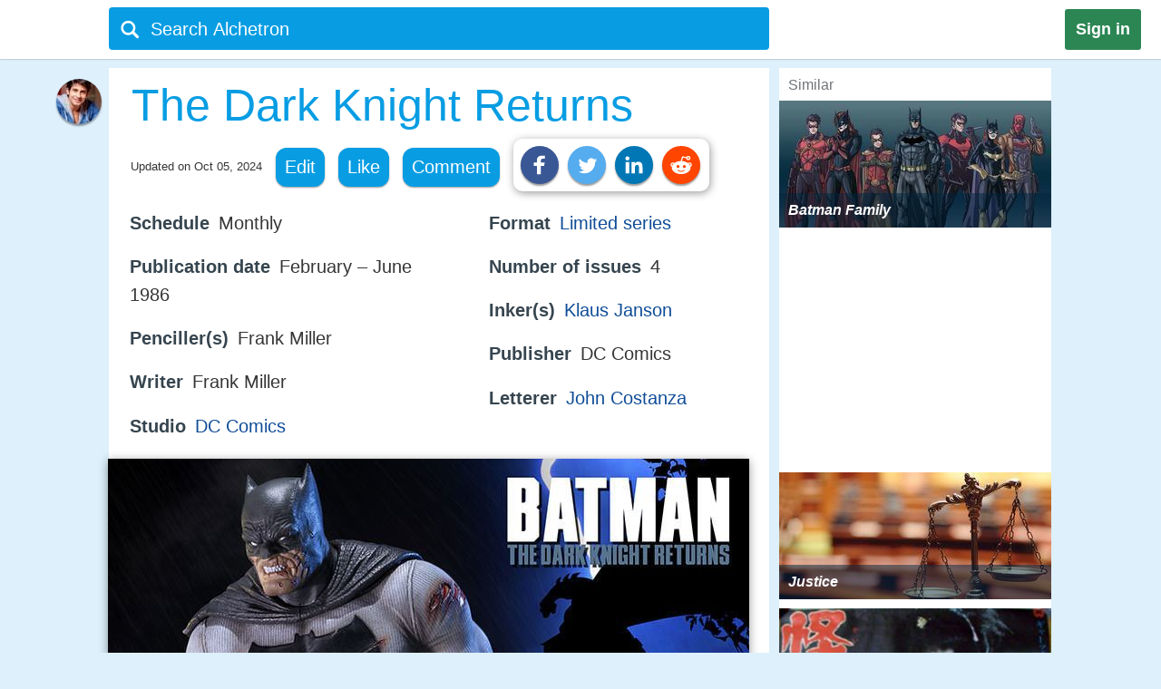

--- FILE ---
content_type: text/html;charset=UTF-8
request_url: https://alchetron.com/The-Dark-Knight-Returns
body_size: 35282
content:
<!DOCTYPE html><html lang="en-US">
<head><title>The Dark Knight Returns - Alchetron, the free social encyclopedia</title><meta name="description" content="The Dark Knight Returns (alternatively titled Batman The Dark Knight Returns) is a 1986 fourissue comic book miniseries starring Batman, written by Frank Miller, illustrated by Miller and Klaus Janson, and published by DC Comics. When the series was collected into a single volume later that year," /><meta charset="UTF-8"/><meta name="robots" content="index, follow"><meta name="robots" content="max-snippet:-1"><meta id="alchetronGuestTopicId" name="alchetronGuestTopicId" content="4691216"><meta id="alchetronGuestTopicName" name="alchetronGuestTopicName" content="The-Dark-Knight-Returns"><meta id="alchetronGuestGender" name="alchetronGuestGender" content="A"><meta id="alchetronSessionGender" name="alchetronSessionGender" content=""><meta id="alchetronTopicShareUrl" name="alchetronTopicShareUrl" content="https://alchetron.com/The-Dark-Knight-Returns">
<meta name="viewport" content="width=device-width"><meta name="theme-color" content="#089de3"/><meta property="og:locale" content="en_US"/><meta property="og:type" content="article"/><meta property="fb:app_id" content="1419069428341827"/><meta property="og:title" content="The Dark Knight Returns - Alchetron, the free social encyclopedia"/><meta property="og:description" content="The Dark Knight Returns (alternatively titled Batman The Dark Knight Returns) is a 1986 fourissue comic book miniseries starring Batman, written by Frank Miller, illustrated by Miller and Klaus Janson, and published by DC Comics. When the series was collected into a single volume later that year," /><meta property="og:url" content="https://alchetron.com/The-Dark-Knight-Returns"/><meta property="og:site_name" content="Alchetron.com"/><meta property="og:image" content="https://alchetron.com/cdn/the-dark-knight-returns-aa13c3d9-9311-42dc-8484-a0639008693-resize-750.jpeg" /><meta property="article:publisher" content="https://www.facebook.com/alchetron"/><meta property="article:published_time" content="2017-08-18T08:30:48+00:00" /><meta property="article:modified_time" content="2024-10-05T22:45:53+00:00" /><meta property="og:updated_time" content="2024-10-05T22:45:53+00:00" /><meta name="twitter:card" content="summary_large_image"/><meta name="twitter:description" content="The Dark Knight Returns (alternatively titled Batman The Dark Knight Returns) is a 1986 fourissue comic book miniseries starring Batman, written by Frank Miller, illustrated by Miller and Klaus Janson, and published by DC Comics. When the series was collected into a single volume later that year," /><meta name="twitter:title" content="The Dark Knight Returns - Alchetron, the free social encyclopedia"/><meta name="twitter:site" content="@Alchetron"/><meta name="twitter:url" content="https://alchetron.com/The-Dark-Knight-Returns"/><meta name="twitter:domain" content="Alchetron.com"/><meta name="twitter:image:src" content="https://alchetron.com/cdn/the-dark-knight-returns-aa13c3d9-9311-42dc-8484-a0639008693-resize-750.jpeg" /><link rel="canonical" href="https://alchetron.com/The-Dark-Knight-Returns"/><link rel="shortcut icon" type="image/x-icon" href="/favicon.ico"><link rel="icon" type="image/ico" href="/favicon.ico"/><link rel="apple-touch-icon" sizes="57x57" href="/apple-icon-57x57.png"><link rel="apple-touch-icon" sizes="60x60" href="/apple-icon-60x60.png"><link rel="apple-touch-icon" sizes="72x72" href="/apple-icon-72x72.png"><link rel="apple-touch-icon" sizes="76x76" href="/apple-icon-76x76.png"><link rel="apple-touch-icon" sizes="114x114" href="/apple-icon-114x114.png"><link rel="apple-touch-icon" sizes="120x120" href="/apple-icon-120x120.png"><link rel="apple-touch-icon" sizes="144x144" href="/apple-icon-144x144.png"><link rel="apple-touch-icon" sizes="152x152" href="/apple-icon-152x152.png"><link rel="apple-touch-icon" sizes="180x180" href="/apple-touch-icon.png"><link rel="icon" type="image/png" sizes="32x32" href="/favicon-32x32.png"><link rel="icon" type="image/png" sizes="16x16" href="/favicon-16x16.png"><link rel="manifest" href="/manifest.json"><link rel="mask-icon" href="/safari-pinned-tab.svg" color="#5bbad5">
<script id="topicFilesHeaderScript"></script><style>@media screen and (max-width:1295px){#alchetronTopicFilesLabel{display:none!important}}@media screen and (max-width:1115px){.alchetronProfileCard{display:none}}@media screen and (min-width:0px) and (max-width:959px){#fs-slot-footer-wrapper .fs-close-button{top:-22px !important;}#covidStatsButton{left:auto!important;right:0;}#editingToast{top:1.5em!important;}#editTopicMobileButton{display:table!important;}#topicDescription{padding:0!important;}.tronDialogContentDiv{left:auto!important;margin-left:auto!important;width:99%!important;}.tronDialogInput{width:92%!important;}#tronEditReasonWrapper{width:92%!important;margin-right:auto!important;}#topicDescription{width:auto!important;}#tronReddiShare{display:none!important;}.signin[data-gender-mob-three*="A"]{display:block!important}#menuOtherUserSection #signin{display:none!important}.footerOtherUserElements{display:block;height:40px;width:max-content;font-size:18px;margin-bottom:10px;padding:5px;}.alchetronContentTableClass #topicDescriptionOtherUserViewZone #tronRatingSpanParent div{font-size:13px!important}#starRatingCount{margin-top:-107px!important;margin-right:-5px!important}#spanForRatingCountTen{margin-left:-9px!important}#tronMovieRatingToolTip{position:relative!important}.alchetronContentTableClass #topicDescriptionOtherUserViewZone .ratings-wrapper span{font-size:medium!important}.adslot_1,.gAdOne{display:inline-block;width:100%;min-height:250px;min-width:125px}.tronADTAdSlots,.tronADTBigAdSlots{display:inline-block;width:100%;}.adslot_1m{display:inline-block;width:100%;min-height:250px;min-width:125px}.gAdThreeMobile{line-height:0!important}.adslot_3m,.gAdOneMobile{display:inline-block;width:100%;min-height:250px;min-width:125px}.gAdOne{padding:0}#externalTronImageLink{left:10%}.alchetronMobileSimilarTopics{display:inline}.gAdMTable,.gAdMobileTable{display:table}.adslot_2,.gAdTwo,.adslotright_1,.adslotright_2,.adslot_3d,.adslot_4,.tronNewDeskAds,.tronNewDeskAdsParent,.adslot_4d{display:none}.tronWhatsappIcon{display:block!important}.alchetronShareCard{margin-top:10px!important;margin:10px!important}.menuOtherUserHeaderClass,.alchetronProfileCard,#footerOtherUserElementParent em,.tronGoogleIcon{display:none!important}.menuBarNavigationOtherUser[data-user-gender-check*="A"]{background:#089de3}.footerOtherUserTd{display:block!important}.topicNameParentTdElement{padding-left:5%!important;padding-top:2%}.alchetronContentTableClass .topicDescriptionWordWrap span.topicReferenceUrl{padding:0.5em 0.5em!important;margin-left:5%}.alchetronContentTableClass .topicDescriptionWordWrap .alchetronInfoTable div.topicReferenceUrl{margin-left:auto!important}.alchetronContentTableClass .topicDescriptionWordWrap table.alchetronInfoTable{border-collapse:initial!important}.alchetronContentTableClass .topicDescriptionWordWrap .responsiveTable{display:block!important;min-height:10px!important}.alchetronContentTableClass .topicDescriptionWordWrap .responsiveTableCell{max-width:100%!important}.topicDescriptionWordWrap div.alchetron_container .tronIframe,.topicDescriptionWordWrap #tronRectAd{width:111%!important;max-width:111%!important;position:relative!important;left:-5.5%;}.alchetronContentTableClass .topicDescriptionWordWrap img{max-width:111%!important;left:-5.5%!important}.alchetronContentTableClass .topicDescriptionWordWrap img[width*="600px"],.alchetronContentTableClass .topicDescriptionWordWrap img[width*="100%"]{width:111%}.alchetronContentTableClass .topicDescriptionWordWrap .wikiBioImageParent img{max-width:113.8%!important;left:-6.6%!important}.alchetronContentTableClass .topicDescriptionWordWrap .wikiBioImageParent img[width*="600px"],.alchetronContentTableClass .topicDescriptionWordWrap .wikiBioImageParent img[width*="100%"]{width:113.8%}.alchetronContentTableClass .topicDescriptionWordWrap div.mapIframeDiv{max-width:111%!important;position:relative!important;left:-5.5%;width:111%}.alchetronContentTableClassOtherUserViewZone .alchetronContentTableClass #topicDescriptionOtherUserViewZone table.gAdTable,.alchetronContentTableClassOtherUserViewZone .alchetronContentTableClass #topicDescriptionOtherUserViewZone table.gAdMobileTable{width:100%!important;max-width:100%!important;left:0!important}#tronMainParentTdWrapper{flex-direction:column!Important;}#alchetronRightSideDataSection{margin-left:0!important;width:100%!important}.rightSideSimilarAlchetronTopicName{font-size:large!important;}.similarTopicsStickyDivs{width:100%!important}#leftAccordionSection,.alchetronDisplayNoneForMobile,.topicFilesCircleParentTableClass,#tronInternalButtons,#isMobileCheck{display:none}#alchetronFreeStarVideoAdContainer{min-height:250px!important;}#topicUpdatedDate{padding:0px 0px 1% 2%!important;float:none!important;text-align:left;}.alchetronContentTableClass,#menuOtherUserSection .alchetronContentTableClass,.classHolder,#dataViewZone{width:100%!important;left:0;right:0;margin:auto}#topicDescriptionOtherUserViewZone{width:92%!important;left:0;right:0;margin:auto}.alchetronTopicName,.topicNameParentTdElement{width:95%!important}#alchetronMenuIconSection{padding-right:8px;padding-top:6px!important}.alchetronTopicFilesImagesClass{max-width:100%!important}.topicsFilesWordWrap{width:100%!important;word-break:break-all}.alchetronContentTableClass .alchetronTopicName{font-size:xx-large!important;word-break:break-word;overflow-wrap:break-word}.alchetronTopicName{display:inline;font-weight:normal;font-size:18px;width:33em;word-wrap:break-word;overflow:hidden}.alchetronContentTableClassOtherUserViewZone .alchetronContentTableClass #topicDescriptionOtherUserViewZone,.alchetronContentTableClass #topicDescriptionOtherUserViewZone p,.alchetronContentTableClass #topicDescriptionOtherUserViewZone span,.alchetronContentTableClass #topicDescriptionOtherUserViewZone font,.alchetronContentTableClass #topicDescriptionOtherUserViewZone ul,.alchetronContentTableClass #topicDescriptionOtherUserViewZone li,.alchetronContentTableClass #topicDescriptionOtherUserViewZone strong,.alchetronContentTableClass #topicDescriptionOtherUserViewZone div{word-break:break-word;overflow-wrap:break-word;font-size:large!important}.alchetronContentTableClass #topicDescriptionOtherUserViewZone table{width:100%!important}.alchetronContentTableClass #topicDescriptionOtherUserViewZone a,.alchetronContentTableClass #topicDescriptionOtherUserViewZone .wikiImageTitle{word-break:break-all;font-size:large!important}.alchetronContentTableClass #topicDescriptionOtherUserViewZone .alchetronTopicHeaderClass{word-break:break-word;overflow-wrap:break-word;font-size:x-large!important}.topBottomLinesAddSuggestion{padding-top:0!important;padding-bottom:14px!important}#menuOtherUserSection[data-user-gender-main-one*="A"]{height:50px!important}#messagesBlock{padding-left:4px;}#friendRequestsBlock{padding-left:1px!important;width:0!important;padding-right:0!important}.power{margin-left:1em!important}#logoutButton{padding-right:4px!important;padding-top:2px}.searchIconTopMargin{top:15px!important}#userNameBlock,#home,.dividerLikeComment,.GapBetweenIcons,#alchetronTopicFilesLabel{display:none}.commentShareGap{width:78px!important}.GapBetweenLikeComment{width:46px!important}.searchIconTopMarginLogIn{margin-top:-10px!important;margin-left:-4px!important}#tronMainParentTdWrapper{padding-top:50px!important}#notificationsBlock{padding-top:2px!important}#menuOtherUserSection{height:62px!important;box-shadow:0 0 1px #aaa!important}#menuMainTable{height:50px!important}.suggestionDiv{width:100%!important;width:673px;display:none;top:57px;position:absolute;text-align:left;z-index:15000;top:46px!important}.alchetronShareCardInTopicCard{z-index:99999;position:relative;display:none;padding:10px 10px 10px 19px!important;background:#fff!important;box-shadow:1px 2px 10px rgba(0,0,0,0.4)!important;float:left;border-radius:10px;margin-top:-10px;margin-left:-250px}.likeCommentTableInTopicFiles{margin-left:auto;margin-right:auto;float:none!important;width:100%}.TopicCardsForTopicFile{margin-left:0!important;max-width:100%;border:1px solid #ebebeb}.cardImages{max-width:100%;height:175px;overflow:hidden;box-shadow:0 1px 5px rgba(0,0,0,0.4);position:relative}.searchBoxForLoggedIn{width:95%!important;margin-top:0px!important;height:46px!important;border-radius:3px!important;margin-left:9px!important;position:relative}.searchBar[data-user-gender-main-one*="A"]{width:100%!important;margin-left:40px!important;height:50px!important;margin-top:-4px!important}.searchIconTopMarginLogIn[data-user-gender-main-one*="A"]{margin-top:-10px!important;}.searchBar{width:85%!important;margin-left:33px!important;height:47px!important;margin-top:0!important;background:transparent!important}#searchbarforLoggedIn{margin-left:15px!important}}@media screen and (min-width:960px){.gAdMainParent{height:250px;}.gAdThreeDesktop{height:250px;}#footerWrapper{width:728px;}#tronMainParentTdWrapper{padding-top:85px;}#tronMovieRatingToolTip{position:absolute!important}#externalTronImageLink{left:38%}.adslot_1,.gAdOne{display:inline-block;width:300px;min-height:250px;min-width:125px}.topicDescriptionWordWrap .tronADTAdSlots,.topicDescriptionWordWrap .tronADTBigAdSlots,.topicDescriptionWordWrap #tronRectAd{display:inline-block;width:106%!important;max-width:106%!important;margin-left:auto!important;margin-right:auto!important;position:relative!important;left:-3%;padding-top:10px;}.adslot_2,.gAdTwo{display:inline-block;width:300px;min-height:250px;min-width:125px}.gAdTwo{margin-left:35px!important}.adslotright_1{display:inline-block;width:300px;height:250px;min-width:125px}.adslotright_2{display:inline-block;width:300px;height:250px;min-width:125px}.adslot_3d{display:inline-block;width:300px;height:250px;min-width:125px}.adslot_4d{display:inline-block;width:300px;min-width:125px}.adslot_4{display:block;height:280px}.gAdMTable,.gAdMobileTable,.gAdThreeMobile,.gAdOneMobile,.adslot_3m,.adslot_1m,.alchetronMobileSimilarTopics{display:none}.lockScreenForTopicFiles{display:none!important}#fs-slot-footer-wrapper{display:flex;justify-content:center;}#fs-slot-footer-wrapper .fs-close-button{margin-top:-30px;}}@media screen and (min-width:10px) and (max-width:260px){.signin{float:left!important}#tronMovieRatingToolTip{display:block;width:88px;margin-left:5px!important}#externalTronImageLink{left:0}.playerScoreCardFirstSection{display:none}.playerScoreCard td{display:block!important}table tbody td[data-card-header-name]:before{content:attr(data-card-header-name);display:inline-block;width:5%;min-width:40px}.alchetronContentTableClassOtherUserViewZone .alchetronContentTableClass .topicDescriptionWordWrap .alchetron_container .tronIframe{height:auto!important}.alchetronContentTableClassOtherUserViewZone .alchetronContentTableClass .topicDescriptionWordWrap .mapIframeDiv iframe{height:420px!important;margin-top:-28%!important}.alchetronContentTableClassOtherUserViewZone .alchetronContentTableClass .topicDescriptionWordWrap .mapIframeDiv{height:240px!important}#userNameBlock{display:none!important}}@media screen and (min-width:261px) and (max-width:320px){#alchetronShareCard{margin-left:0px!important;margin-right:0px!important;}#tronMovieRatingToolTip{display:block;width:88px;margin-left:5px!important}#externalTronImageLink{left:0}.playerScoreCardFirstSection{display:none}.playerScoreCard td{display:block!important}.playerScoreCard tr{float:left!important;width:50%;padding-bottom:3%}table tbody td[data-card-header-name]:before{content:attr(data-card-header-name);display:inline-block;width:5%;min-width:40px}.alchetronContentTableClassOtherUserViewZone .alchetronContentTableClass .topicDescriptionWordWrap .alchetron_container .tronIframe{height:200px!important}.alchetronContentTableClassOtherUserViewZone .alchetronContentTableClass .topicDescriptionWordWrap .mapIframeDiv iframe{height:420px!important;margin-top:-26%!important}.alchetronContentTableClassOtherUserViewZone .alchetronContentTableClass .topicDescriptionWordWrap .mapIframeDiv{height:240px!important}}@media screen and (min-width:321px) and (max-width:399px){#vliTopMobCloseIcon{right:6%!important}#tronMovieRatingToolTip{display:block;width:88px;margin-left:5px!important}.playerScoreCardFirstSection{display:none}.playerScoreCard td{display:block!important}.playerScoreCard tr{float:left!important;width:50%;padding-bottom:3%}table tbody td[data-card-header-name]:before{content:attr(data-card-header-name);display:inline-block;width:5%;min-width:40px}.alchetronContentTableClassOtherUserViewZone .alchetronContentTableClass .topicDescriptionWordWrap .alchetron_container iframe,.alchetronContentTableClass .topicDescriptionWordWrap div.alchetron_container .tronIframe{height:220px!important}.alchetronContentTableClassOtherUserViewZone .alchetronContentTableClass .topicDescriptionWordWrap .mapIframeDiv iframe{height:460px!important;margin-top:-25%!important}.alchetronContentTableClassOtherUserViewZone .alchetronContentTableClass .topicDescriptionWordWrap .mapIframeDiv{height:240px!important}}@media screen and (min-width:400px) and (max-width:959px){#vliTopMobCloseIcon{right:12%!important}#similarTopicsSticky .rightSideSimilarAlchetronTopicImageContainer,#similarTopicsSticky .rightSideSimilarAlchetronTopicImage{height:240px!important}.alchetronContentTableClassOtherUserViewZone .alchetronContentTableClass .topicDescriptionWordWrap .alchetron_container .tronIframe{height:320px!important}.alchetronContentTableClassOtherUserViewZone .alchetronContentTableClass .topicDescriptionWordWrap .mapIframeDiv iframe{height:560px!important;margin-top:-25%!important}.alchetronContentTableClassOtherUserViewZone .alchetronContentTableClass .topicDescriptionWordWrap .mapIframeDiv{height:320px!important}}.topicDescriptionWordWrap table,.topicDescriptionWordWrap tr,.topicDescriptionWordWrap td,.topicDescriptionWordWrap th,.topicDescriptionWordWrap ul,.topicDescriptionWordWrap li,.topicDescriptionWordWrap b,.topicDescriptionWordWrap a{max-width:100%!important;margin-left:auto!important;margin-right:auto!important}.topicDescriptionWordWrap *{-webkit-box-sizing:border-box!important;-moz-box-sizing:border-box!important;box-sizing:border-box!important}.topicDescriptionWordWrap *,#topicDescription *,.editableDiv *{background-color:transparent!important;font-family:"Calibri",Arial!important;max-width:100%!important;text-decoration:none!important;text-shadow:none!important;letter-spacing:normal!important}#tableForAddCards *{max-width:100%!important}.topicDescriptionWordWrap h1 span,.topicDescriptionWordWrap h2 span,.topicDescriptionWordWrap h2,.topicDescriptionWordWrap h3 span,#topicDescription h1 span,#topicDescription h2 span,#topicDescription h2,#topicDescription h3{COLOR:#363636!important;font-size:x-large!important;line-height:normal!important}.topicDescriptionWordWrap b,#topicDescription b{COLOR:#565656!important}.topicDescriptionWordWrap font,.topicDescriptionWordWrap p,.topicDescriptionWordWrap span,.topicDescriptionWordWrap div,.topicDescriptionWordWrap ul,.topicDescriptionWordWrap li,.topicDescriptionWordWrap strong,#topicDescription font,#topicDescription p,#topicDescription span,#topicDescription div,#topicDescription ul,#topicDescription li,#topicDescription strong{color:#363636!important;font-size:106%!important;position:static;line-height:1.58}html{height:100%;overflow-y:scroll;overflow-x:hidden}a{outline:0;text-decoration:none}img{border-style:none}.topicDescriptionWordWrap img,#topicDescription img,.editableDiv img{box-shadow:0px 2px 10px rgba(0,0,0,0.4);border-style:none!important;display:block!important;height:auto!important;max-width:106%!important;margin-left:auto!important;margin-right:auto!important;position:relative!important;left:-3%}body{font:72.5% "Trebuchet MS",sans-serif;margin:0;padding:0;overflow:hidden;background:#ddf0fc}#alchetronRightSideDataSection{width:300px;background:#fff;float:right;margin-left:11px;}.backgroundColor{background:#c8c9c9}.topicDescriptionWordWrap br{content:" ";display:block;margin:0.3em}@media screen and (-webkit-min-device-pixel-ratio:0){.topicDescriptionWordWrap br{content:" ";display:block;margin:0.9em}}.topicDescriptionWordWrap{width:43em;word-wrap:break-word;word-break:break-word;overflow-wrap:break-word;}#topicDescriptionOtherUserViewZone{text-align:left;margin:0 auto;}.topicDescriptionWordWrap .starRating{display:inline-block!important}.topicDescriptionWordWrap .starRating span.ratingStars{margin:0 0!important;padding:0 0!important;}.topicDescriptionWordWrap .starRating .enableStar::before{content:"\2605"!important;text-align:center!important;color:#e7711b!important}.topicDescriptionWordWrap .starRating .disableStar::before{content:"\2605"!important;text-align:center!important;color:#ccc!important}.topicDescriptionWordWrap .rightHalfStar{color:#ccc!important;position:relative!important}.topicDescriptionWordWrap .leftHalfStar{position:absolute!important;text-align:center!important;width:50%!important;color:#e7711b!important;overflow:hidden!important}.topicDescriptionWordWrap .starRating .rightHalfStar .rightHalfStarContent::before{content:"\2605"!important;text-align:center!important;color:#ccc!important}.topicDescriptionWordWrap .starRating .leftHalfStar .leftHalfStarContent::before{content:"\2605"!important;text-align:center!important;color:#e7711b!important}.topicDescriptionWordWrap pre{white-space:pre-wrap!important;white-space:-moz-pre-wrap!important;white-space:-pre-wrap!important;white-space:-o-pre-wrap!important;word-wrap:break-word!important}div.alchetron_container .tronIframe{cursor:pointer;width:106%!important;height:390px!important;max-width:106%!important;position:relative!important;left:-3%;border:none}.topicDescriptionWordWrap img[width*="600px"],.topicDescriptionWordWrap img[width*="100%"]{width:106%}.topicDescriptionWordWrap .wikiBioImageParent img{max-width:106.1%!important;left:-3%!important}.topicDescriptionWordWrap .wikiBioImageParent img[width*="600px"],.topicDescriptionWordWrap .wikiBioImageParent img[width*="100%"]{width:106.1%}.topicDescriptionWordWrap div.mapIframeDiv{max-width:106%!important;position:relative!important;left:-3%;box-shadow:0px 2px 10px rgba(0,0,0,0.4)}.topicDescriptionWordWrap table.gAdTable{width:105.1%!important;max-width:105.1%!important}.rightSideSimilarAlchetronTopicImageContainer{display:block;-webkit-tap-highlight-color:rgba(0,0,0,0);width:100%;height:140px;position:relative!important;overflow:hidden;background:rgba(0,36,63,0.3) no-repeat 0!important;background-size:cover}.rightSideSimilarAlchetronTopicImage{transition:all 0.3s;display:block;width:100%!important;background-size:cover;background-repeat:no-repeat;height:150px}.rightSideSimilarAlchetronTopicName{display:block;font-weight:bold;text-align:left;word-break:break-word!important;position:absolute!important;bottom:0;font-size:medium;color:#fff!important;padding:10px!important;width:100%;background:rgba(00,36,63,0.5)!important}.rightSideSimilarAlchetronTopicImageContainer:hover .rightSideSimilarAlchetronTopicImage{transform:scale(1.1)}.rightSideSimilarAlchetronTopicGap{height:5px}.blackNormal{font-family:"Calibri",Arial;color:#363636;font-size:16px;font-weight:normal;text-decoration:none}.fixedElement{position:fixed;top:0;z-index:900}ul{list-style:none;padding:0;margin:0}ul li{display:inline;float:right}ul li a{text-decoration:none;display:block}.wikiFlagImage{-webkit-box-shadow:0 0 1px #70757a;box-shadow:0 0 1px #70757a}.countrySimilarNames,.displayNoneClass{display:none!important}#topicDescriptionOtherUserViewZone .creativeCommonsLink{padding-top:10px;color:#70757a!important;}.creativeCommonsLink a{color:#70757a}.topicDescriptionWordWrap .responsiveTableCell{max-width:280px!important}.mapDivNoScroll{cursor:pointer}.mapDivNoScroll iframe{pointer-events:none}.topicDescriptionWordWrap .wikiImageTitle{display:table;margin:0 auto;color:#70757a!important}.mapIframeDiv{width:106%;overflow:hidden;height:400px}.topicDescriptionWordWrap .mapIframeDiv iframe{border:0;margin-top:-18%!important;width:100%!important;height:650px!important}.topicDescriptionWordWrap .alchetronTopicHeaderClass,#topicDescription .alchetronTopicHeaderClass{font-size:28px!important;font-weight:normal!important}.topicDescriptionWordWrap .alchetronTopicHeaderClass::before{content:" ";display:block;padding-top:80px;margin-top:-80px}.alchetronTopicFilesImagesClass{border-style:none;display:block;max-width:580px;height:auto;margin-left:auto;margin-right:auto}.siteText{font:700 15px Calibri,Arial;COLOR:#565656;text-decoration:none}.alchetronBox,.lockScreenForTopicFiles{display:none;position:fixed;z-index:9999999999;width:100%;height:100%;text-align:center;top:0;bottom:0;left:0;right:0;margin:auto;background:rgba(0,0,0,0.85);cursor:url('/images/close_icon.png'),auto!important}.alchetronBox #alchetronVideo{width:80%;height:80%;margin-top:6%}.placeholder{color:#70757a}@-moz-document url-prefix(){.alchetronInfoTable img{width:106%!important;max-width:-moz-max-content!important}.topicDescriptionWordWrap br{content:" ";display:block;margin:0.4em}#tronInternalButtons{font-size:17px;}}#searchQuery:focus{outline:0}.notificationBadge{background:rgba(212,19,13,1);position:absolute;text-align:center;padding-left:4px;padding-right:4px;border-radius:5px}.notificationBadge[data-menu-msg-notification-count*="0"]{background:transparent}.notificationBadge[data-menu-msg-notification-count*="0"] .notificationCount{color:transparent}.notificationCount,.friendRequestCount{color:#fff;padding-left:2px;padding-right:2px;font-size:12px}table{border-spacing:0;border-collapse:collapse}td{padding:0}.smileyContainer{border-spacing:7px;border-collapse:separate!important}.smileyContainer td{padding:2px 2px!important}.alchetronInfoTable .wikiBioImageParent td,.alchetronInfoTable .wikiMoviePosterClass td{padding:0px!important}.guestMenuViewTable td,.playerScoreCard td,.alchetronInfoTable tr:first-child td,.alchetronInfoTable tr:last-child td{padding:3px 3px!important}.similarTopicsStickyDivs{width:300px;background:#fff;height:100%}.rateDataIconZone,.topicsImagesWordWrap{padding:10px}#topicOtherUserCompleteDescriptionForEdit a{color:#104D98!important;cursor:pointer}#topicOtherUserCompleteDescriptionForEdit a:hover{color:#551A8B!important;cursor:pointer;border-bottom:3px solid #551A8B}#topicDescription .alchetronCloseIconWrap{position:relative!important;display:inline-block}#topicOtherUserCompleteDescriptionForEdit #topicDescription .alchetronCloseIconWrap .closeIconButton{position:absolute!important;top:8px;right:8px;z-index:90;background:#fff!important;padding:5px;color:red!important;cursor:pointer;opacity:0.8;text-align:center;font-size:23px!important;line-height:12px!important;border-radius:100%}#topicOtherUserCompleteDescriptionForEdit #topicDescription .alchetronCloseIconWrap:hover .closeIconButton{opacity:1!important}.menuBarNavigationOtherUser{width:1040px!important;left:0;right:0;margin-left:auto;margin-right:auto}.alchetronProfileCard:hover div{display:block!important}.alchetronShareCard{z-index:9;padding:8px!important;background:#fff!important;box-shadow:1px 2px 10px rgba(0,0,0,0.4)!important;float:left;border-radius:10px;margin-top:-10px}.tronSocialShareIcon{display:block;width:30px;height:30px;fill:#fff;border-radius:100%;box-shadow:0px 2px 2px rgba(0,0,0,0.4);float:left;margin-right:10px;cursor:pointer}.alchetronProfileCard:hover{z-index:9;text-decoration:none!important;display:block!important;padding:10px 10px!important;background:#fff!important;box-shadow:0 2px 5px rgba(0,0,0,0.4)!important}.alchetronMenuOtherUserParentBackground{background:transparent}.guestUserMenuNote[data-theme-text-color-msg*="#004276"]{color:#fff!important}#alchetronMenuIconSection[data-user-gender-five*="A"],#alchetronSearchSection[data-user-gender-four*="A"],.searchHolderParentTd[data-user-gender-two*="A"],.searchParentTd[data-user-gender-three*="A"]{display:none}#registeredUser{display:table-row}.signUpButtonColorTopicFilesGuest{color:#fff}.topicsFilesWordWrap{padding:10px}#guestUserTopicFilesMenu[data-user-gender-main-two*="A"]{display:table-row}.guestUserTopicMenuText[data-user-gender-main-two*="A"]{display:block}.tronStarRatingClass{border:0;float:left;display:block!important;background:#fff!important;box-shadow:0 2px 10px rgba(0,0,0,0.4)!important;position:absolute!important;margin-top:-30px;z-index:999}.tronStarRatingClass>input{display:none}.tronStarRatingClass>label:before{margin:3px;font:1.10em FontAwesome;display:block!important;content:'\2605'}#tronStarRatingCard{display:none;z-index:9999}.alchetronContentTableClass #topicDescriptionOtherUserViewZone #tronRatingSpanParent{font-size:13px!important;margin-top:26px;position:absolute!important;margin-left:-20px;display:inline-block;color:#70757a!important}#tronRatingSpanParent div{display:inline-block;font-size:13px!important;color:#70757a!important}#starCountRating span{line-height:1!important}#ratingCountOutOfFive{background:#fefefe!important;box-shadow:0 2px 10px rgba(0,0,0,0.4);margin-top:-25px;position:absolute!important;cursor:default;padding:10px 10px!important;line-height:1;display:none;z-index:9999}#divForRatingCountTen{margin-bottom:-5px;margin-top:-8px;margin-left:-7px}.tronStarRatingClass>label{color:#ddd;float:right}.tronStarRatingClass>input:checked ~ label,.tronStarRatingClass:not(:checked)>label:hover,.tronStarRatingClass:not(:checked)>label:hover ~ label{color:#e7711b}.tronStarRatingClass>input:checked + label:hover,.tronStarRatingClass>input:checked ~ label:hover,.tronStarRatingClass>label:hover ~ input:checked ~ label,.tronStarRatingClass>input:checked ~ label:hover ~ label{color:#ed9250}.alchetronMovieRating{-webkit-tap-highlight-color:rgba(0,0,0,0);cursor:pointer}#topicDescriptionOtherUserViewZone #tronRatingSpanParent:hover{color:#40bbe1!important;border-bottom:3px solid #40bbe1;cursor:pointer}#tronRatingSpanParent:hover div{color:#40bbe1!important}#tronMovieRatingToolTip{border-radius:4px;-moz-border-radius:4px;-webkit-border-radius:4px;color:#FFF!important;font-size:large!important;padding:4px 4px!important;margin-left:10px;background:#800080!important;text-decoration:none;cursor:pointer}#tronMovieRatingToolTip:before{text-align:center;content:' ';position:absolute;top:50%;left:-15px;width:0;height:0;margin-top:-8px;border:8px solid transparent;border-right-color:#800080}.ratings-wrapper span{font-size:12px!important}.tronRatingBar{background:#089de3!important;height:5px!important;margin:0 3px 1px 8px!important;width:100%;display:inline-block!important}.signin[data-user-gender-main-three*="A"]{display:block!important}input[id=searchbarForLoggedIn]:focus{color:#fff!important}.likeCommentTableInTopicFiles{padding:1px;float:left}.shadowOnSuggestion{border:none;border:1px solid #ccc!important;border-top-color:#d9d9d9!important;box-shadow:0 2px 4px rgba(0,0,0,0.2)!important;cursor:default}.backgroundOfSearchText{background:#fff}.listStyleOfSearch{list-style:none;margin:0;padding:0}.searchSuggestionTextStyle{font:18px arial,sans-serif;line-height:1.5em!important;overflow:hidden;padding:10px;cursor:pointer}.searchBoxForLoggedIn{width:728px;height:47px;background:#089de3!important;border-radius:4px;margin-top:6px;display:block}.searchBar{margin-top:3px;color:#fff;margin-left:6%;height:40px;width:657px;border:0;outline:0;font:20px arial,sans-serif;background:#089de3}.TopicCardsForTopicFile{max-width:670px;border:1px solid #ebebeb}.cardImages{max-width:670px;height:175px;overflow:hidden;box-shadow:0px 1px 5px rgba(0,0,0,0.4);position:relative}#friendRequestsBlock{padding-left:10px}.signin{background:#2C8654;font:800 18px arial,sans-serif;text-align:center;padding:12px;color:#fff;border-radius:3px;float:right;margin:10px 22px 10px 10px;cursor:pointer}.footerParentWrapperClass{width:1040px;margin-left:auto;margin-right:auto}#tellDialogBoxZone td{padding:2px}.ui-dialog-title{color:#fff!important}#registeredUserMenu[data-user-gender-main-one*="A"],#tronMovieRatingAverageValue,.otherUserTopicFilesDeleteIcon,#removedEle,#removedDataEle{display:none}#pagecontent .topicDescriptionWordWrap .topicStatHeader,#pagecontent #topicDescription .topicStatHeader{font-weight:bold!important;color:#36454F!important;display:inline;}.topicDescriptionWordWrap span.topicReferenceUrl,.topicDescriptionWordWrap div.topicReferenceUrl,.alchetronUserTools{cursor:pointer;border-radius:12px;-moz-border-radius:12px;-webkit-border-radius:12px;display:block;padding:0.5em;background:#089de3!important;float:left;margin-right:15px !important;margin-bottom:10px !important;color:#ffffff!important;box-shadow:0px 1px 2px rgba(0,0,0,0.4);}.guestUserMenuNote{color:#089de3;}::-webkit-input-placeholder{color:#ffffff!important;font-size:20px;}:-ms-input-placeholder{color:#ffffff!important;font-size:20px;}::-moz-placeholder{color:#ffffff!important;font-size:20px;opacity:1;}:-moz-placeholder{color:#ffffff!important;font-size:20px;opacity:1;}#contentsOfTopicFile,#tableForAddCards{width:728px;padding-bottom:8px;background:#ffffff;}.tronIframe div{background-size:cover;-moz-background-size:cover;-webkit-background-size:cover;background-position:center;background-repeat:no-repeat;width:100%;height:100%;position:absolute}#tronListClass li,#tronListClass a{float:left;margin-left:10px!important;height:35px;line-height:35px;position:relative !important;margin-bottom:8px;list-style:none;font-size:18px!important}#topicOtherUserCompleteDescriptionForEdit #tronListClass a{float:left;padding:0 20px 0 12px;background:#8a2be2!important;color:#fff !important;text-decoration:none;-moz-border-radius-bottomright:4px;-webkit-border-bottom-right-radius:4px;border-bottom-right-radius:4px;-moz-border-radius-topright:4px;-webkit-border-top-right-radius:4px;border-top-right-radius:4px;box-shadow:0px 1px 2px rgba(0,0,0,0.4);}#tronListClass a:before{content:"";float:left;position:absolute;top:0;left:-12px;width:0;height:0;border-color:transparent #8a2be2 transparent transparent;border-style:solid;border-width:18px 12px 18px 0;}#tronListClass a:after{content:"";position:absolute;top:15px;left:0;float:left;width:6px;height:6px;-moz-border-radius:2px;-webkit-border-radius:2px;border-radius:2px;background:#fff;-moz-box-shadow:0px 1px 2px rgba(0,0,0,0.4);-webkit-box-shadow:0px 1px 2px rgba(0,0,0,0.4);box-shadow:0px 1px 2px rgba(0,0,0,0.4);}#topicOtherUserCompleteDescriptionForEdit #tronListClass a:hover{background:#6d16bb !important;border-bottom:3px solid transparent}#tronListClass a:hover:before{border-color:transparent #6d16bb transparent transparent !important}#tronListClass:after{content:"";clear:both;display:table;margin-bottom:15px}#topicUpdatedDate{float:left;color:#363636;padding:13px 15px 0px 2px;font-size:small;}#tronWikiArticleLink{float:left;padding:0.5em 0.5em 0.5em 0;color:#70757a !important;}.tronLoadingSpin{margin:10% auto;width:80px;height:80px;padding-bottom:1000px;}.alchetronContentTableClassOtherUserViewZone .tronLoadingSpin p{box-sizing:border-box!important; display:block;position:absolute!important;width:64px;height:64px;margin:4px;border:4px solid #089de3;border-radius:50%; animation:loadingSpinAnimation 1.2s cubic-bezier(0.5,0,0.5,1) infinite;border-color:#089de3 transparent transparent transparent; max-width:none!important;}.tronLoadingSpin p:nth-child(1){animation-delay:-0.45s;}.tronLoadingSpin p:nth-child(2){animation-delay:-0.3s;}.tronLoadingSpin p:nth-child(3){animation-delay:-0.15s;}@keyframes loadingSpinAnimation{0%{transform:rotate(0deg);}100%{transform:rotate(360deg);}}#topicDescription{border:none;padding:15px;}.plusIcon{font-size:28px!important;font-weight:bolder!important;}#topicDescriptionOtherUserViewZone .alchetronInfoTable{border-spacing:0;padding:0;border:none;width:100%;}#topicDescription .alchetronInfoTable div{line-height:2.5!important;}#topicOtherUserCompleteDescriptionForEdit #topicDescription img,#topicOtherUserCompleteDescriptionForEdit #topicDescription iframe{max-width:100%!important;left:0!important;cursor:default!important;}#topicOtherUserCompleteDescriptionForEdit #topicDescription iframe{width:592px!important;}#topicDescription .starRating{display:none}.pencilForEditButton{display:block;position:absolute;width:0.28em;height:0.9em;margin-left:1em;margin-top:1em;transform:rotate(45deg);font-size:0.8em;background:#089de3}.pencilForEditButton:before{content:"";position:absolute;top:-0.55em;left:0;width:0.28em;height:0.4em;border-radius:0.1em;background:#089de3}#editingToast{top:6.4em;}.topicDescriptionWordWrap .closeIconButton{display:none;}#alchetronFreeStarVideoAdContainer{margin-bottom:1em;min-height:310px;}#alchetronADTVideoAdContainer{margin-bottom:1em;}#qc-ccpa-page-footer-id a{color:#fff!important;cursor:pointer;border-bottom:3px solid #fff}#qc-ccpa-page-footer-id{padding:0px 80px 48px 15px;color:#fff;line-height:1.5;font-size:15px;display:none;}#tronFactsSection{list-style:outside;padding:0 20px;}#tronFactsSection li{display:list-item;float:none;padding-bottom:8px;}#tronFilmographySection{white-space:pre-wrap;}#tronFilmographySection div{padding-bottom:8px;}#tronFilmographySection .filmoYearSection,#tronFilmographySection .filmoTitleSection{display:table-cell;}#tronFilmographySection .filmoYearSection{width:60px;}#tronFilmographySection .filmoRow{padding:10px 0;}#tronFilmographySection .filmoHead{font-size:20px!important;padding:20px 0;}#tronFilmographySection .filmoCharacter{display:inline!important}#tronFilmographySection .filmoRow .filmoEpisodes{font-size:18px!important}.textCenter{text-align:center;}.alignTop{vertical-align:top;}.alignMid{vertical-align:middle;}.textLeft{text-align:left;}.tronInfoTableTdGap{width:5%;}#tronSitemapFooterLink{padding:10px 0px;}.tronRatingTagDivEleClass{display:inline-block;}.tronImgWrapper{margin:0px;}#topicDescriptionOtherUserViewZone .alchetronInfoTable  .tableCellDiv{display:inline}#fs-slot-footer-wrapper .fs-close-button{transition:none !important;}#fs-slot-footer-wrapper{padding-right:0!important;}.trv-player-container{margin:0 0 16px 0}</style>
<style>body{--fsAddBuffer:0px;}[id='alchetron-com_incontent_reusable_mpu']{display:flex;align-items:center;justify-content:center;flex-direction:column;min-height:calc(var(--height) + var(--fsAddBuffer));height:calc(var(--height) + var(--fsAddBuffer));width:100%;} [id='alchetron-com_incontent_reusable_mpu']{--height:280px;}@media only screen and (min-width: 768px){[id='alchetron-com_incontent_reusable_mpu']{--height:250px;}}</style><script id="topicFilesHeaderCommonInlineScript">window.T=function(id,el,sw){if(typeof el==='undefined'){el=document;}if(typeof sw==='undefined'){sw="0";}if(id.indexOf('#')!=-1&&sw=="0"){return document.getElementById(id.replace('#',''));}else{return el.querySelectorAll(id);}};function getStyleWithPureJs(oElm, strCssRule){var strValue="";if(document.defaultView&&document.defaultView.getComputedStyle){strValue=document.defaultView.getComputedStyle(oElm, "").getPropertyValue(strCssRule);}else if(oElm.currentStyle){strCssRule=strCssRule.replace(/\-(\w)/g,function(strMatch, p1){return p1.toUpperCase();});strValue=oElm.currentStyle[strCssRule];}return strValue;}var isBot="";var a=navigator.userAgent.toLowerCase();if(a.indexOf("bot")==-1&&a.indexOf("slurp")==-1&&a.indexOf("spider")==-1&&a.indexOf("google-read-aloud")==-1&&a.indexOf("googleother")==-1&&a.indexOf("google-inspectiontool")==-1&&a.indexOf("crawl")==-1&&a.indexOf("archiver")==-1&&a.indexOf("facebook")==-1&&a.indexOf("mediapartners-google")==-1&&a.indexOf("google web preview")==-1&&a.indexOf(".com")==-1){isBot="N";}</script><script data-cfasync="false">var dAI=0;var freestar = freestar || {};freestar.queue = freestar.queue || [];freestar.config = freestar.config || {};freestar.config.enabled_slots = [];freestar.initCallback = function (){(freestar.config.enabled_slots.length === 0) ? freestar.initCallbackCalled = false : freestar.newAdSlots(freestar.config.enabled_slots)};function dA(){if(dAI==0){dAI++;const preconnectLinks=["https://d.pub.network/","https://c.amazon-adsystem.com", "https://s.amazon-adsystem.com","https://cdn.confiant-integrations.net"]; preconnectLinks.forEach(href => {const link=document.createElement("link");link.rel="preconnect";link.href=href;link.crossOrigin="anonymous";document.head.appendChild(link);});var gptST=document.createElement('script');gptST.src="https://securepubads.g.doubleclick.net/tag/js/gpt.js?network-code=15184186";document.head.appendChild(gptST);gptST.onload=function(){ var stOne=document.createElement('script');stOne.src="https://a.pub.network/alchetron-com/pubfig.min.js";document.head.appendChild(stOne);stOne.onload=function(){var adTagsOne=T('.tronFreeStarAdSlots');for(var i=0;i<adTagsOne.length;i++){var adSlotIdsOne=adTagsOne[i].getAttribute('id');try{freestar.config.enabled_slots.push({placementName:"alchetron-com_incontent_reusable_mpu", slotId:adSlotIdsOne});}catch(e){}}; var adTags=T('.tronNewDeskAds');if(getStyleWithPureJs(T("#isMobileCheck"),"display")=="none"){adTags=T('.tronNewMobAds');}for(var i=0;i<adTags.length;i++){var adSlotIds=adTags[i].getAttribute('id');try{freestar.newAdSlots([{placementName:"alchetron-com_incontent_reusable_mpu",slotId:adSlotIds}]);}catch(e){}}}}}}if(isBot=="N"){if(!document.getElementById("topicFilesHeaderScript")){var stTwo=document.createElement('script');stTwo.src="/scripts/site/redsigma.min.topicFilesWelcomePageOtherUserInlineScript_16.js";document.head.appendChild(stTwo);stTwo.onload=function(){var userInteracted=false;var firstUserAction=function(event){if(!userInteracted){userInteracted=true;setTimeout(function(){dA();}, 2000);}};['click', 'keydown', 'scroll', 'mousemove', 'touchstart', 'touchmove'].forEach(function(e){window.addEventListener(e, firstUserAction, {once:true});});}}}function relocateAds(a,b){try{for(var i=0;i < b.length;i++){freestar.newAdSlots([{placementName:"alchetron-com_incontent_reusable_mpu",slotId:b[i]}]);}}catch(e){}}</script><script>function removeOrReplaceErrorImage(ele){var src=ele.getAttribute("src");if(ele.hasAttribute("data-tronimagesrc")){var prevUrl=ele.getAttribute("data-tronimagesrc").replace('https://alchetron.com/pdn/','');ele.removeAttribute("data-tronimagesrc");ele.setAttribute("src","https://alchetron.com/pdn/"+prevUrl);ele.setAttribute("onclick","openImage('"+prevUrl+"','');");}else if(ele!=null){ele.parentNode.removeChild(ele);}}var tronInternalBtnClick=true;function tronInternalClick(){window.onbeforeunload=null;tronInternalBtnClick=false;}var starttime=new Date().getTime();var endtime;var totaltime;var docRef=document.referrer.replace(/&/g,"(,)");var isLog="Y";if(T("#alchetronGuestGender").content=="A"){isLog="N"};var referral="N";if(window.location.hash.indexOf("re=email")!=-1){referral="E"};var remoteUrl="/";var xmlDoc,xmlTimeDoc,xmlTopicFiles,xmlTopicAuto,xmlDocXtra,xmlRate,xmlCMP,xmlAllEdit;if(window.XMLHttpRequest){xmlDoc=new XMLHttpRequest();xmlTimeDoc=new XMLHttpRequest();xmlTopicFiles=new XMLHttpRequest();xmlDocXtra=new XMLHttpRequest();xmlTopicAuto=new XMLHttpRequest();xmlRate=new XMLHttpRequest();xmlCMP=new XMLHttpRequest();xmlAllEdit=new XMLHttpRequest();}else{xmlDoc=xmlTimeDoc=xmlTopicFiles=xmlTopicAuto=xmlDocXtra=xmlRate=xmlCMP=xmlAllEdit=new ActiveXObject("Microsoft.XMLHTTP");}document.onkeydown=function(evt){evt=evt||window.event;if(evt.keyCode==27){T("#demo").style.display='none';}};function openImage(imgsrc,linkSrc){var ele=T('#topicDescription');if(typeof(ele)=='undefined'||ele==null){if(linkSrc.trim()==""){linkSrc=imgsrc;}T('#demo').innerHTML='<img id="alchetronImageGallery" style="cursor:default;max-width:100%;max-height:90%;bottom:0;left:0;top:0;margin:auto;overflow:auto;position:fixed;right:0;box-shadow:0px 2px 10px rgba(0,0,0,0.4);" src='+imgsrc+'><div style="position:absolute;bottom:0;display:table;" id="externalTronImageLink"><div style="color:#828486;font-size:11px;float:left;display:table-cell;">This image may be subject to copyright.</div><a href='+linkSrc+' target="_blank" rel="noopener" style="display:table-cell;"><div id="divForShare" style="margin-left:10px;background:rgba(102,101,104,0.60);margin-top:-10px;cursor:pointer;font-size:1.2em;border-radius:50px;"><div style="text-align:center;padding:8px;color:#ffffff;">Visit Page</div></div></a></div><div id="closeIconParentForVideo" style="width:35px;height:35px;left:86% !important;top:4% !important;background-image:url(/images/close_icon.png);position:fixed;"></div>';T('#demo').style.display='block';var hash='#img';if(imgsrc.indexOf('alchetron.com')!=-1&&imgsrc.indexOf('.com/pdn/')==-1){hash='#'+imgsrc.split('.com/cdn/')[1];}document.location.href=hash;}}function redirectToGuestPage(){if(isLog=="N"){window.location="https://alchetron.com/signIn?"+"displayName="+T('#displayName').value+"&module="+T('#module').value+"&id="+T('#id').value+"&userId="+T('#userId').value+"&visibility="+T('#visibility').value+"&alchetronTopicShareUrl="+window.location.pathname;}}function checkAndRedirectUserToFunction(a,b){if(isLog=="N"){redirectToGuestPage();}else{var dynamicFunction=window[a];if(b==""){dynamicFunction();}else{dynamicFunction(b);}}}function alchetronSocialSharing(shareUrl){var winWidth=500;var winHeight=1000;var winTop=(screen.height/2)-(winHeight/2);var winLeft=(screen.width/2)-(winWidth/2);var url=T("#alchetronTopicShareUrl").content;if(shareUrl.indexOf("whatsapp")!=-1){url='';}window.open(shareUrl+url,'sharer','top='+winTop+',left='+winLeft+',toolbar=0,status=0,width='+winWidth+',height='+winHeight);}</script><script id="tronAdInsertScriptBottom">var userInteracted=false;var firstUserAction=function(event){if(!userInteracted){userInteracted=true;setTimeout(function(){dA();}, 2000);}};['click', 'keydown', 'scroll', 'mousemove', 'touchstart', 'touchmove'].forEach(function(e){window.addEventListener(e, firstUserAction, {once:true});});</script></head>
<body><header id="menuOtherUserSection" data-user-gender-main-one="A" style="box-shadow: 0px 0px 2px #888888;height:65px;width:100%;background:#ffffff;position:fixed;top:0;z-index:9;"><div id="alchetronTopicFilesLabel" style="padding-left:12px;padding-top:7px;font-size:32px;position:absolute;cursor:pointer;line-height:50px;" onclick="location.href='https://alchetron.com/';" class="guestUserMenuNote guestUserTopicMenuText" data-user-gender-main-two="A" data-theme-text-color-msg="#089de3">Alchetron</div><table id="menuMainTable" style="height:58px;" data-user-gender-check="A" class="fixedElement menuBarNavigationOtherUser alchetronContentTableClass alchetronMenuOtherUserParentBackground"><tr id="registeredUserMenu"><td class="alignMid" ><div id="searchBox" class="searchBoxForLoggedIn" ><input id="searchbarForLoggedOut" class="searchBar" data-user-gender-main-one="A" placeholder="Search Alchetron" type="text"><div id="suggestionDivForLoggedOut" class="suggestionDiv" style="display:none;"><div style="float:left;"></div><div><div class="shadowOnSuggestion"><div class="backgroundOfSearchText"><div id="addSuggestionForLoggedOut" style="border:0px;display:none;" class="listStyleOfSearch" ></div></div></div></div></div><span id="goForSearchForLoggedIn" class="searchIconTopMarginLogIn" data-user-gender-main-one="A" style="top:18px;left:5px;position:absolute;cursor:pointer;" onclick="loadTopicSearchCards(0)"><svg style="margin-left:-2px;font-size:12px;margin-top:3px;width:40px;height:23px;" fill="white" enable-background="new 0 0 139 139" version="1.1" viewBox="0 0 139 139" xml:space="preserve"><path d="M127.558,111.961L100.249,84.65c4.64-7.387,7.333-16.118,7.333-25.488c0-26.509-21.49-47.996-47.998-47.996  c-26.508,0-47.996,21.487-47.996,47.996c0,26.51,21.487,47.995,47.996,47.995c10.197,0,19.642-3.188,27.414-8.605l26.984,26.986  c1.875,1.873,4.333,2.806,6.788,2.806c2.458,0,4.913-0.933,6.791-2.806C131.308,121.787,131.308,115.711,127.558,111.961z   M59.584,91.607c-17.917,0-32.443-14.525-32.443-32.443S41.667,26.72,59.584,26.72c17.918,0,32.443,14.526,32.443,32.444  S77.502,91.607,59.584,91.607z"/></svg></span></div></td></tr></table><div id="signin" class="signin" style="display:none;" data-user-gender-main-three="A" onclick="redirectToGuestPage();">Sign in</div><input type="hidden" id="siteMenuColor" name="siteMenuColor" value="#ffffff"><input type="hidden" id="siteTextColorForMenu" name="siteTextColorForMenu" value="#089de3"><input type="hidden" id="siteBgColor" name="siteBgColor" value="#ddf0fc"><div id="isMobileCheck"></div></header>
<main id="pagecontent" itemscope itemtype="https://schema.org/Article" class="pagecontent alchetronContentTableClass mainAlchetronContent" style="height:100%;width:1040px;margin-left:auto;margin-right:auto;"><div id="tronMainParentTdWrapper" style="padding-top:75px;display:flex" class="alchetronContentTableClassOtherUserViewZone textLeft alignTop"><div onclick="if(event.target.id=='alchetronImageGallery'){event.preventDefault();}else{T('#demo').style.display='none';}" class="alchetronBox" id="demo"></div>
<article id="contentsOfTopicFile" class="alchetronContentTableClass textCenter alignTop"><header class="siteText topicNameParentTdElement" style="padding-left:3%;padding-top:9px;padding-bottom:12px;text-align:left;"><div style="float:left;cursor:pointer;margin-left:-80px;position:absolute !important;margin-top:3px;" class="alchetronProfileCard" onclick="checkAndRedirectUserToFunction('redirectUser','Tron/OtherUserProfile#a20a8de42aaf5c7a35ff565bcc773196(,)Girish');tronInternalClick();"><div style="float:left;"><img src="https://alchetron.com/cdn/private_file_1517240369788afe85728-4b27-4a05-980c-5d111c374bb.jpg" alt="Girish Mahajan (Editor)" width="50" height="50" style="-moz-border-radius:37.5px;-webkit-border-radius:37.5px;border-radius:37.5px;overflow:hidden;box-shadow:0px 2px 2px rgba(0,0,0,0.4);"></div><div class="blackNormal" style="width:200px;float:right;line-height:1.2;display:none;margin-left:10px;"><div style="display:flex!important;align-items:baseline;"><div style="color:#089de3!important;font-size:18px;">Girish Mahajan</div>&nbsp;<div style="font-size:14px;"> (Editor)</div></div><div style="font-size:14px;margin-top:5px">Im a travel junky who loves to gain
knowledge coz u know knowledge is power</div></div></div><h1 id="firstHeading" class="firstHeading alchetronTopicName" lang="en" data-is-topicName-flag="Y" itemprop="name headline" style="display:inline-block;font-weight:normal;color:#089de3!important;font-size:50px;width:13em;word-wrap:break-word;overflow:hidden;margin:3px">The Dark Knight Returns</h1><span onclick="openEditDescriptionDialogBoxForAll('4691216','5fcd0d031fd45fa82b38fc28195eb910ac2064d739477ca3bd1bbe31096ded0c667a29751c70708d144aacd07879bab904351c8009f5ef97baf0fb169eab85a2e994f4de10ca1e6e8dae5afc9227cd6f');" id="editTopicMobileButton" style="display:none;box-shadow:#089de3 0px 0px 3px;cursor:pointer;width:33px;height:33px;border-radius:10px;background:#ffffff;margin:6px 30px 0px 0px;float:right;"><span class="pencilForEditButton pencilClass"></span></span></header><div style="font-size:20px;padding-left:3%;height:45px;"><div id="topicUpdatedDate">Updated on <time datetime="2024-10-05T22:45:53+00:00">Oct 05, 2024</time></div><div id="tronInternalButtons"><div id="editDescriptionQtip" class="alchetronUserTools" onclick="openEditDescriptionDialogBoxForAll('4691216','5fcd0d031fd45fa82b38fc28195eb910ac2064d739477ca3bd1bbe31096ded0c667a29751c70708d144aacd07879bab904351c8009f5ef97baf0fb169eab85a2e994f4de10ca1e6e8dae5afc9227cd6f');" >Edit</div><div onClick="checkAndRedirectUserToFunction('rateTopicOtherUser','');tronInternalClick();" class="alchetronUserTools">Like</div><div onclick="checkAndRedirectUserToFunction('openTopicComments','4691216');tronInternalClick();" class="alchetronUserTools">Comment</div><div onclick="document.getElementById('alchetronShareCard').style.display='block';" style="display:none;" id="topicFilesShareText" class="alchetronUserTools">Share</div></div><div class="alchetronShareCard" id="alchetronShareCard"><svg xmlns="http://www.w3.org/2000/svg" xmlns:xlink="http://www.w3.org/1999/xlink" viewBox="0 0 50 50" class="tronSocialShareIcon tronWhatsappIcon" onclick="alchetronSocialSharing('whatsapp://send?text='+encodeURIComponent(T('#alchetronTopicShareUrl').content))" style="display:none;height:38px!important;width:38px!important;background:#25D366;border:2px solid #25D366;"><g><path d="M40.333,24.604c0,8.25-6.74,14.938-15.056,14.938c-2.639,0-5.118-0.675-7.276-1.858l-8.334,2.648l2.717-8.016 c-1.37-2.25-2.159-4.892-2.159-7.713c0-8.25,6.739-14.938,15.055-14.938C33.594,9.667,40.333,16.354,40.333,24.604z M25.277,12.047 c-6.979,0-12.656,5.634-12.656,12.56c0,2.748,0.896,5.293,2.411,7.362l-1.58,4.663l4.862-1.545c2,1.312,4.393,2.076,6.963,2.076 c6.979,0,12.658-5.633,12.658-12.559C37.936,17.681,32.257,12.047,25.277,12.047z M32.881,28.045 c-0.094-0.151-0.34-0.243-0.708-0.427s-2.184-1.069-2.521-1.189c-0.34-0.123-0.586-0.185-0.832,0.182 c-0.244,0.367-0.952,1.191-1.168,1.436c-0.215,0.245-0.43,0.276-0.799,0.094c-0.369-0.185-1.559-0.57-2.969-1.817 c-1.097-0.972-1.838-2.169-2.052-2.536c-0.217-0.366-0.022-0.564,0.161-0.746c0.165-0.165,0.369-0.428,0.554-0.643 c0.185-0.213,0.246-0.364,0.369-0.609c0.121-0.245,0.06-0.458-0.031-0.643c-0.092-0.184-0.829-1.984-1.138-2.717 c-0.307-0.732-0.614-0.611-0.83-0.611c-0.215,0-0.461-0.03-0.707-0.03s-0.646,0.091-0.984,0.458s-1.291,1.252-1.291,3.054 c0,1.804,1.321,3.543,1.506,3.787c0.186,0.243,2.554,4.062,6.305,5.528c3.753,1.465,3.753,0.976,4.429,0.914 c0.677-0.062,2.183-0.885,2.49-1.739C32.973,28.933,32.973,28.198,32.881,28.045z"></path></g></svg><svg xmlns="http://www.w3.org/2000/svg" xmlns:xlink="http://www.w3.org/1999/xlink" class="tronSocialShareIcon" onclick="alchetronSocialSharing('https://www.facebook.com/sharer.php?u=')" style="background:#3a5795;border:6px solid #3a5795;" viewBox="0 0 32 32"><title>Share on Facebook</title><g><path d="M22 5.16c-.406-.054-1.806-.16-3.43-.16-3.4 0-5.733 1.825-5.733 5.17v2.882H9v3.913h3.837V27h4.604V16.965h3.823l.587-3.913h-4.41v-2.5c0-1.123.347-1.903 2.198-1.903H22V5.16z" fill-rule="evenodd"></path></g></svg><svg xmlns="http://www.w3.org/2000/svg" xmlns:xlink="http://www.w3.org/1999/xlink" viewBox="0 0 32 32" class="tronSocialShareIcon" onclick="alchetronSocialSharing('https://twitter.com/intent/tweet?text='+T('#firstHeading').innerHTML+'&via=Alchetron&url=')" style="background:#55acee;border:6px solid #55acee;"><title>Tweet on Twitter</title><g><path d="M27.996 10.116c-.81.36-1.68.602-2.592.71a4.526 4.526 0 0 0 1.984-2.496 9.037 9.037 0 0 1-2.866 1.095 4.513 4.513 0 0 0-7.69 4.116 12.81 12.81 0 0 1-9.3-4.715 4.49 4.49 0 0 0-.612 2.27 4.51 4.51 0 0 0 2.008 3.755 4.495 4.495 0 0 1-2.044-.564v.057a4.515 4.515 0 0 0 3.62 4.425 4.52 4.52 0 0 1-2.04.077 4.517 4.517 0 0 0 4.217 3.134 9.055 9.055 0 0 1-5.604 1.93A9.18 9.18 0 0 1 6 23.85a12.773 12.773 0 0 0 6.918 2.027c8.3 0 12.84-6.876 12.84-12.84 0-.195-.005-.39-.014-.583a9.172 9.172 0 0 0 2.252-2.336" fill-rule="evenodd"></path></g></svg><svg xmlns="http://www.w3.org/2000/svg" xmlns:xlink="http://www.w3.org/1999/xlink" viewBox="0 0 32 32" class="tronSocialShareIcon" onclick="alchetronSocialSharing('https://www.linkedin.com/cws/share?url=')" style="background:#0177b5;border:6px solid #0177b5;margin-right:2px;"><title>Share on LinkedIn</title><g><path d="M26 25.963h-4.185v-6.55c0-1.56-.027-3.57-2.175-3.57-2.18 0-2.51 1.7-2.51 3.46v6.66h-4.182V12.495h4.012v1.84h.058c.558-1.058 1.924-2.174 3.96-2.174 4.24 0 5.022 2.79 5.022 6.417v7.386zM8.23 10.655a2.426 2.426 0 0 1 0-4.855 2.427 2.427 0 0 1 0 4.855zm-2.098 1.84h4.19v13.468h-4.19V12.495z" fill-rule="evenodd"></path></g></svg><svg class="tronSocialShareIcon" viewBox="0 0 32 32" xmlns="http://www.w3.org/2000/svg" style="background:#ff4500;border:6px solid #ff4500;margin-right:2px;border-radius:100%;margin-left:8px;" onclick="alchetronSocialSharing('https://reddit.com/submit?title='+T('#firstHeading').innerHTML+'&amp;url=')" id="tronReddiShare"><title>Share on Reddit</title><path d="m27.062 19.062c0-4.2461-4.9531-7.6875-11.062-7.6875s-11.062 3.4414-11.062 7.6875 4.9531 7.6875 11.062 7.6875 11.062-3.4414 11.062-7.6875z" fill="#fff"></path><path d="m12.438 21.688c2.1875 1.8125 4.9375 1.8125 7.125 0l0.75 0.6875c-2.625 2.1875-6 2.1875-8.625 0z" fill="#ff4500"></path><path d="m21.438 17.812c0 0.96484-0.78516 1.75-1.75 1.75s-1.75-0.78516-1.75-1.75 0.78516-1.75 1.75-1.75 1.75 0.78516 1.75 1.75z" fill="#ff4500"></path><path d="m14.062 17.812c0 0.96484-0.78516 1.75-1.75 1.75s-1.75-0.78516-1.75-1.75 0.78516-1.75 1.75-1.75 1.75 0.78516 1.75 1.75z" fill="#ff4500"></path><path transform="scale(.0625)" d="m418 125c0 15.438-12.562 28-28 28s-28-12.562-28-28 12.562-28 28-28 28 12.562 28 28z" fill="none" stroke="#fff" stroke-width="25"></path><path d="m87 282c-45-22-5-92 40-50m298 50c45-22 5-92-40-50m-127-45 24-83 80 16" fill="none" stroke="#fff" stroke-width="22" transform="scale(.0625)"></path></svg></div><div class="signin" style="display:none;margin:20px 8px 10px 0px;" data-gender-mob-three="A" onclick="redirectToGuestPage();">Sign in</div></div><div id="dataDisplayZone" class="blackNormal" style="padding-bottom:20px;"></div><div id="alertRateDataZone"></div><meta itemprop="dateCreated" content="2017-08-18" /><meta itemprop="datePublished" content="2017-08-18" /><meta itemprop="dateModified" content="2024-10-05" /><meta itemprop="description" content="The Dark Knight Returns (alternatively titled Batman The Dark Knight Returns) is a 1986 fourissue comic book miniseries starring Batman, written by Frank Miller, illustrated by Miller and Klaus Janson, and published by DC Comics. When the series was collected into a single volume later that year," /><div  id="topicDescriptionOtherUserViewZone" class="blackNormal searchLoadingSection topicDescriptionWordWrap"><div itemprop="articleBody"><div id="topicOtherUserCompleteDescriptionForEdit"><table class="alchetronInfoTable infobox"><tbody><tr><td class="responsiveTable responsiveTableCell alignTop"><div class="topicDataElement"><div class="topicStatHeader">Schedule</div>&nbsp;&nbsp;<div class="topicschedule tableCellDiv">Monthly</div><br></div><div class="topicDataElement"><div class="topicStatHeader">Publication date</div>&nbsp;&nbsp;<div class="topicpublicationdate tableCellDiv">February&nbsp;– June 1986</div><br></div><div class="topicDataElement"><div class="topicStatHeader">Penciller(s)</div>&nbsp;&nbsp;<div class="topicpenciller(s) tableCellDiv">Frank Miller</div><br></div><div class="topicDataElement topicwriter"><div class="topicStatHeader">Writer</div>&nbsp;&nbsp;<div class="writer tableCellDiv">Frank Miller</div><br></div><div class="topicDataElement topicstudio"><div class="topicStatHeader">Studio</div>&nbsp;&nbsp;<div class="studio tableCellDiv"><a class="tronLink" href="https://alchetron.com/DC-Comics">DC Comics</a></div><br></div></td><td class="responsiveTable tronInfoTableTdGap"></td><td class="responsiveTable alignTop"><div class="topicDataElement"><div class="topicStatHeader">Format</div>&nbsp;&nbsp;<div class="topicformat tableCellDiv"><a class="tronLink" href="https://alchetron.com/Limited-series-(comics)">Limited series</a></div><br></div><div class="topicDataElement"><div class="topicStatHeader">Number of issues</div>&nbsp;&nbsp;<div class="topicnumberofissues tableCellDiv">4</div><br></div><div class="topicDataElement"><div class="topicStatHeader">Inker(s)</div>&nbsp;&nbsp;<div class="topicinker(s) tableCellDiv"><a class="tronLink" href="https://alchetron.com/Klaus-Janson">Klaus Janson</a></div><br></div><div class="topicDataElement topicpublisher"><div class="topicStatHeader">Publisher</div>&nbsp;&nbsp;<div class="publisher tableCellDiv">DC Comics</div><br></div><div class="topicDataElement topicletterer"><div class="topicStatHeader">Letterer</div>&nbsp;&nbsp;<div class="letterer tableCellDiv"><a class="tronLink" href="https://alchetron.com/John-Costanza">John Costanza</a></div><br></div></td></tr><tr class="wikiBioImageParent"><td colspan="3"><div itemprop="image" itemscope itemtype="http://schema.org/ImageObject" class=" tableCellDiv"><img class="wikiBioImage photo" alt="The Dark Knight Returns DC Comics The Dark Knight Returns Batman Statue by Prime 1 S" src="https://alchetron.com/cdn/the-dark-knight-returns-aa13c3d9-9311-42dc-8484-a0639008693-resize-750.jpeg" data-tronimagesrc="https://www.sideshowtoy.com/assets/products/902785-the-dark-knight-returns-batman/lg/dc-comics-batman-the-dark-knight-returns-statue-prime1-902785-01.jpg" id="the-dark-knight-returns-aa13c3d9-9311-42dc-8484-a0639008693-resize-750.jpeg" onerror="removeOrReplaceErrorImage(this);" width="707" height="1000" onclick="openImage('https://alchetron.com/cdn/the-dark-knight-returns-aa13c3d9-9311-42dc-8484-a0639008693-resize-750.jpeg','https://www.sideshowtoy.com/assets/products/902785-the-dark-knight-returns-batman/lg/dc-comics-batman-the-dark-knight-returns-statue-prime1-902785-01.jpg')" style="cursor:pointer"><meta itemprop="url" content="https://alchetron.com/cdn/the-dark-knight-returns-aa13c3d9-9311-42dc-8484-a0639008693-resize-750.jpeg"><meta itemprop="width" content="707"><meta itemprop="height" content="1000"></div><br></td></tr><tr><td colspan="3" class="responsiveTable"><div class="topicDataElement topicmaincharacters"><div class="topicStatHeader">Main characters</div>&nbsp;&nbsp;<div class="maincharacters tableCellDiv"><a class="tronLink" href="https://alchetron.com/Batman">Batman</a>, James Gordon, <a class="tronLink" href="https://alchetron.com/Carrie-Kelley">Carrie Kelley</a>, <a class="tronLink" href="https://alchetron.com/Joker-(character)">Joker</a>, <a class="tronLink" href="https://alchetron.com/Superman">Superman</a></div><br></div><div class="topicDataElement topicadaptations"><div class="topicStatHeader">Adaptations</div>&nbsp;&nbsp;<div class="adaptations tableCellDiv"><a class="tronLink" href="https://alchetron.com/Batman-(1989-film)">Batman</a>: <a class="tronLink" href="https://alchetron.com/The-Dark-Knight-(film)">The Dark Knight</a> Returns, Part 1 (2012), Batman: <a class="tronLink" href="https://alchetron.com/The-Dark-Knight-(film)">The Dark Knight</a> Returns, Part 2 (2013)</div><br></div><div class="topicStatHeader">Similar</div>&nbsp;&nbsp;<div class="similar tableCellDiv">The Dark Knight III: The Mast, Batman Family, 52, Justice, Batman/<a class="tronLink" href="https://alchetron.com/Superman">Superman</a>/Wonder Woman: Trinity</div></td></tr></tbody></table><div class="utubeBioDiv0"><div itemprop="video" itemscope itemtype="http://schema.org/VideoObject"><meta itemprop="name" content="The dark knight returns comic breakdown "><meta itemprop="description" content="Today on Variant Arris breaks down the Dark Knight Returns storyline Plus see what comics you should buy this weekAlicies Action Figure FrenzyhttpaliciesactionfigurefrenzycomNew Episodes Every WednesdaySubscribe to Variant and never miss an episodehttpwwwyoutubecomsubscriptioncLike Comment Share This Episodehttpyoutube10UHCUy4rDUFollow Arris on TwitterhttptwittercomarrisquinonesFollow Variant on TwitterhttptwittercomvariantcomicsFollow Arris on Instagramhttpinstagramcomarrisq"><link itemprop="thumbnailUrl" href="https://i.ytimg.com/vi/rGCHvHQcxfI/hqdefault.jpg"><span itemprop="thumbnail" itemscope itemtype="http://schema.org/ImageObject"><link itemprop="url" href="https://i.ytimg.com/vi/rGCHvHQcxfI/hqdefault.jpg"><meta itemprop="width" content="480"><meta itemprop="height" content="360"></span><link itemprop="embedURL" href="https://www.youtube.com/embed/rGCHvHQcxfI"><meta itemprop="width" content="480"><meta itemprop="height" content="360"><meta itemprop="datePublished" content="2016-03-23"><meta itemprop="uploadDate" content="2016-03-23T14:00:02.000Z"><meta itemprop="genre" content="Education"><h2 class="alchetronTopicHeaderClass" id="The-dark-knight-returns-comic-breakdown">The dark knight returns comic breakdown</h2> <div class="alchetron_container"><br><div style="box-shadow:0px 2px 10px rgba(0,0,0,0.4);" class="tronIframe" data-tron-iframe-src="https://www.youtube.com/embed/rGCHvHQcxfI?wmode=transparent&amp;rel=0&amp;showinfo=0&amp;autohide=1&amp;jqoemcache=D3J3L&amp;modestbranding=1&amp;enablejsapi=1" onclick="toggleVideo(this,'')"><div style="background-image:url(https://i.ytimg.com/vi/rGCHvHQcxfI/hqdefault.jpg);"></div></div></div><div style="padding:7px;" class="blackNormal adHD"></div><div class="gAdMainParent  textCenter"><div class="gAdOne" id="tronAdOne"><div data-freestar-ad="__300x250 __300x250" class="adslot_1 tronFreeStarAdSlots textCenter" id="alchetron-com_incontent_reusable_mpu_i1"></div></div><div class="gAdTwo" id="tronAdTwo"><script data-cfasync="false" id="tronIncontentAdScriptTwo">if(getStyleWithPureJs(T("#isMobileCheck"),"display")!="none"){document.getElementById("tronIncontentAdScriptTwo").insertAdjacentHTML('beforebegin','<div data-freestar-ad="__300x250 __300x250" class="adslot_2 tronFreeStarAdSlots textCenter" id="alchetron-com_incontent_reusable_mpu_i2"></div>');}</script></div></div></div></div><div class="wikipediaTextClass"><p id="firstDescription" itemprop="description"><i><b>The Dark Knight Returns</b></i> (alternatively titled <i><b>Batman: The Dark Knight Returns</b></i>) is a 1986 four-issue comic book miniseries starring Batman, written by Frank Miller, illustrated by Miller and <a class="tronLink" href="https://alchetron.com/Klaus-Janson">Klaus Janson</a>, and published by DC Comics. When the series was collected into a single volume later that year, the story title for the first issue was applied to the entire series. <i>The Dark Knight Returns</i> tells an alternative story of Bruce Wayne, who at 50 years old returns from retirement to fight crime and faces opposition from the <a class="tronLink" href="https://alchetron.com/Gotham-City">Gotham City</a> police force and the United States government. The story introduces <a class="tronLink" href="https://alchetron.com/Carrie-Kelley">Carrie Kelley</a> as the new Robin and culminates with a confrontation against Superman.</p><script data-cfasync="false" id="tronBeforeVideoAdScriptTwo">if(getStyleWithPureJs(T("#isMobileCheck"),"display")=="none"){document.getElementById("tronBeforeVideoAdScriptTwo").insertAdjacentHTML('beforebegin','<div class="gAdOneMobile" style="margin-bottom:20px"><div data-freestar-ad="__300x250 __300x250" class="adslot_1m tronFreeStarAdSlots textCenter" id="alchetron-com_incontent_reusable_mpu_i3"></div></div>');}</script><h2 class="alchetronTopicHeaderClass" id="tronListHeader">Contents</h2><ul id="tronListClass"><li><a href="https://alchetron.com/The-Dark-Knight-Returns#The-dark-knight-returns-comic-breakdown">The dark knight returns comic breakdown</a></li><li><a href="https://alchetron.com/The-Dark-Knight-Returns#The-dark-knight-returns-1">The dark knight returns 1</a></li><li><a href="https://alchetron.com/The-Dark-Knight-Returns#Plot">Plot</a></li><li><a href="https://alchetron.com/The-Dark-Knight-Returns#Characters">Characters</a></li><li><a href="https://alchetron.com/The-Dark-Knight-Returns#Background-and-creation">Background and creation</a></li><li><a href="https://alchetron.com/The-Dark-Knight-Returns#Reception">Reception</a></li><li><a href="https://alchetron.com/The-Dark-Knight-Returns#Influence">Influence</a></li><li><a href="https://alchetron.com/The-Dark-Knight-Returns#Television">Television</a></li><li><a href="https://alchetron.com/The-Dark-Knight-Returns#Film">Film</a></li><li><a href="https://alchetron.com/The-Dark-Knight-Returns#Merchandise">Merchandise</a></li><li><a href="https://alchetron.com/The-Dark-Knight-Returns#Comic-books">Comic books</a></li><li><a href="https://alchetron.com/The-Dark-Knight-Returns#References">References</a></li></ul><div id="alchetronFreeStarVideoAdContainer"><div id="freestar-video-parent"><div id="freestar-video-child"></div></div></div><figure itemprop="image" itemscope itemtype="http://schema.org/ImageObject" class=" tronImgWrapper"><img class="wikiBioImage" alt="The Dark Knight Returns The Dark Knight Returns casts a long enduring shadow on superhero" src="https://alchetron.com/cdn/the-dark-knight-returns-19e54272-4e36-48cb-9fb4-c37c2420b1d-resize-750.jpeg" data-tronimagesrc="http://i.onionstatic.com/avclub/5763/15/16x9/960.jpg" width="750" height="422" id="the-dark-knight-returns-19e54272-4e36-48cb-9fb4-c37c2420b1d-resize-750.jpeg" onerror="removeOrReplaceErrorImage(this);" loading="lazy" onclick="openImage('https://alchetron.com/cdn/the-dark-knight-returns-19e54272-4e36-48cb-9fb4-c37c2420b1d-resize-750.jpeg','http://i.onionstatic.com/avclub/5763/15/16x9/960.jpg')" style="cursor:pointer"><meta itemprop="url" content="https://alchetron.com/cdn/the-dark-knight-returns-19e54272-4e36-48cb-9fb4-c37c2420b1d-resize-750.jpeg"><meta itemprop="width" content="960"><meta itemprop="height" content="540"></figure><p>A three-issue sequel written and illustrated by Miller, <i><a class="tronLink" href="https://alchetron.com/The-Dark-Knight-Strikes-Again">The Dark Knight Strikes Again</a></i>, was published in 2001. An eight-issue third installment, <i><a class="tronLink" href="https://alchetron.com/The-Dark-Knight-III%3A-The-Master-Race">The Dark Knight III: The Master Race</a></i>, co-written by Miller and <a class="tronLink" href="https://alchetron.com/Brian-Azzarello">Brian Azzarello</a>, was published twice-monthly starting in late 2015. Frank Miller has said he is working on a fourth series. In addition, a 64-page prestige format one-shot co-written by Miller and Azzarello, <i>Dark Knight Returns: The Last Crusade,</i> which serves as a prequel to the original series, was released on June 15, 2016. Additionally, <i>Spawn/Batman</i> was released in 1994 as a companion to <i>The Dark Knight Returns</i>, and, according to Miller, the series <i>All Star Batman &amp; Robin, the Boy Wonder</i> can be considered a prequel.</p><figure itemprop="image" itemscope itemtype="http://schema.org/ImageObject" class=" tronImgWrapper"><img class="wikiBioImage" alt="The Dark Knight Returns DC Comics 101 Discovering The Dark Knight Returns DC" src="https://alchetron.com/cdn/the-dark-knight-returns-4f50155c-4c0b-4c81-8c9e-a5d73d4b566-resize-750.jpg" width="600" data-tronimagesrc="http://www.dccomics.com/sites/default/files/imce/2015/08-AUG/BM_DKR-%28Page-191%29_55d53c9156ddc6.63164786.jpg" height="923" id="the-dark-knight-returns-4f50155c-4c0b-4c81-8c9e-a5d73d4b566-resize-750.jpg" onerror="removeOrReplaceErrorImage(this);" loading="lazy" onclick="openImage('https://alchetron.com/cdn/the-dark-knight-returns-4f50155c-4c0b-4c81-8c9e-a5d73d4b566-resize-750.jpg','http://www.dccomics.com/sites/default/files/imce/2015/08-AUG/BM_DKR-%28Page-191%29_55d53c9156ddc6.63164786.jpg')" style="cursor:pointer"><meta itemprop="url" content="https://alchetron.com/cdn/the-dark-knight-returns-4f50155c-4c0b-4c81-8c9e-a5d73d4b566-resize-750.jpg"><meta itemprop="width" content="600"><meta itemprop="height" content="923"></figure><p>In the pre-<a class="tronLink" href="https://alchetron.com/Flashpoint-(comics)">Flashpoint</a> <a class="tronLink" href="https://alchetron.com/Multiverse-(DC-Comics)">DC Multiverse</a>, the events of <i>The Dark Knight Returns</i> and its associated titles were designated to occur on Earth-31.</p><figure itemprop="image" itemscope itemtype="http://schema.org/ImageObject" class=" tronImgWrapper"><img class="wikiBioImage" alt="The Dark Knight Returns Frank Miller to return to Gotham with The Dark Knight III The" src="https://alchetron.com/cdn/the-dark-knight-returns-ba9d3820-5559-4e07-a3a4-27fbbfa6dc6-resize-750.jpeg" data-tronimagesrc="http://i.onionstatic.com/avclub/5413/15/16x9/960.jpg" width="750" height="422" id="the-dark-knight-returns-ba9d3820-5559-4e07-a3a4-27fbbfa6dc6-resize-750.jpeg" onerror="removeOrReplaceErrorImage(this);" loading="lazy" onclick="openImage('https://alchetron.com/cdn/the-dark-knight-returns-ba9d3820-5559-4e07-a3a4-27fbbfa6dc6-resize-750.jpeg','http://i.onionstatic.com/avclub/5413/15/16x9/960.jpg')" style="cursor:pointer"><meta itemprop="url" content="https://alchetron.com/cdn/the-dark-knight-returns-ba9d3820-5559-4e07-a3a4-27fbbfa6dc6-resize-750.jpeg"><meta itemprop="width" content="960"><meta itemprop="height" content="540"></figure></div><div class="utubeBioDiv1"><div data-tronvideo-itemprop="video" data-tronvideo-itemtype="http://schema.org/VideoObject"><meta content="The dark knight returns 1" data-tronvideo-itemprop="name"><meta content="Batman The Dark Knight Returns is a fourissue comic book limited series comprising The Dark Knight Returns The Dark Knight Triumphant Hunt The Dark Knight and The Dark Knight Falls written and drawn by Frank Miller originally published by DC Comics under the title Batman The Dark Knight in 1986 When the issues were released in a collected edition later that year the story title for the first issue was applied to the series as a whole The Dark Knight Returns tells the story of a 55yearold Bruce Wayne who comes out of retirement to fight crime only to face opposition from the Gotham City police force and the United States governmentA sequel written again by Miller The Dark Knight Strikes Again was published in 2001" data-tronvideo-itemprop="description"><link href="https://i.ytimg.com/vi/J2KvoFRRuGI/hqdefault.jpg" data-tronvideo-itemprop="thumbnailUrl"><span data-tronvideo-itemprop="thumbnail" data-tronvideo-itemtype="http://schema.org/ImageObject"><link href="https://i.ytimg.com/vi/J2KvoFRRuGI/hqdefault.jpg" data-tronvideo-itemprop="url"><meta content="480" data-tronvideo-itemprop="width"><meta content="360" data-tronvideo-itemprop="height"></span><link href="https://www.youtube.com/embed/J2KvoFRRuGI" data-tronvideo-itemprop="embedURL"><meta content="480" data-tronvideo-itemprop="width"><meta content="360" data-tronvideo-itemprop="height"><meta content="2012-07-17" data-tronvideo-itemprop="datePublished"><meta content="2012-07-17T00:20:11.000Z" data-tronvideo-itemprop="uploadDate"><meta content="Education" data-tronvideo-itemprop="genre"><h2 class="alchetronTopicHeaderClass" id="The-dark-knight-returns-1">The dark knight returns 1</h2> <div class="alchetron_container"><br><div style="box-shadow:0px 2px 10px rgba(0,0,0,0.4);" class="tronIframe" data-tron-iframe-src="https://www.youtube.com/embed/J2KvoFRRuGI?wmode=transparent&amp;rel=0&amp;showinfo=0&amp;autohide=1&amp;jqoemcache=DXZDx&amp;modestbranding=1&amp;enablejsapi=1" onclick="toggleVideo(this,'')"><div style="background-image:url(https://i.ytimg.com/vi/J2KvoFRRuGI/hqdefault.jpg);"></div></div></div></div></div><div class="tronWikiAllPara"><h2 class="alchetronTopicHeaderClass" id="Plot">Plot</h2><figure itemprop="image" itemscope itemtype="http://schema.org/ImageObject" class=" tronImgWrapper"><img class="wikiBioImage" alt="The Dark Knight Returns httpsuploadwikimediaorgwikipediaen777Dar" src="https://alchetron.com/cdn/the-dark-knight-returns-656ca021-e02b-48b7-aedb-545983e0ff3-resize-750.jpg" data-tronimagesrc="https://upload.wikimedia.org/wikipedia/en/7/77/Dark_knight_returns.jpg" width="258" height="387" id="the-dark-knight-returns-656ca021-e02b-48b7-aedb-545983e0ff3-resize-750.jpg" onerror="removeOrReplaceErrorImage(this);" loading="lazy" onclick="openImage('https://alchetron.com/cdn/the-dark-knight-returns-656ca021-e02b-48b7-aedb-545983e0ff3-resize-750.jpg','https://upload.wikimedia.org/wikipedia/en/7/77/Dark_knight_returns.jpg')" style="cursor:pointer"><meta itemprop="url" content="https://alchetron.com/cdn/the-dark-knight-returns-656ca021-e02b-48b7-aedb-545983e0ff3-resize-750.jpg"><meta itemprop="width" content="300"><meta itemprop="height" content="450"></figure><div class="gAdOneMobile tronNewMobAds textCenter" style="margin:16px 16px 0px 0px" id="tron_New_Ad_mobile4"></div><div class="gAdMainParent textCenter" style="margin-top:16px;"><div id="tron_New_Ad_incontent_14" class="gAdOne tronNewDeskAds"></div><div id="tron_New_Ad_incontent_24" class="gAdTwo tronNewDeskAds"></div></div><p><i>The Dark Knight Returns</i> is set in a dystopian near-future version of <a class="tronLink" href="https://alchetron.com/Gotham-City">Gotham City</a>. Bruce Wayne, at 50, has given up the mantle of Batman after the death of <a class="tronLink" href="https://alchetron.com/Jason-Todd">Jason Todd</a> 10 years prior. As a result, crime is running rampant through the city and a gang calling themselves 'The Mutants' has risen to terrorize the people of <a class="tronLink" href="https://alchetron.com/Gotham-(TV-series)">Gotham</a>. Upon seeing this, Wayne returns to his role as a vigilante. On his first night as Batman he puts a stop to multiple assaults- including one on two young girls, Carrie Kelley and her friend Michelle. While attempting to foil an armed robbery on the same night, Batman learns that the men involved are working for Harvey Dent. Dent, previously known for his criminal acts as <a class="tronLink" href="https://alchetron.com/Two-Face">Two-Face</a>, underwent extensive therapy and plastic surgery financed by Wayne to reemerge into society. Batman informs Commissioner James Gordon that Dent may be planning a larger scheme. Soon after, Dent hijacks the television sets of the city and announces his intention to hold the city to ransom with a bomb. When Batman defeats Dent and his goons, he realizes that Dent's mind has completely warped into his Two-Face persona.</p><figure itemprop="image" itemscope itemtype="http://schema.org/ImageObject" class=" tronImgWrapper"><img class="wikiBioImage" alt="The Dark Knight Returns BATMAN THE DARK KNIGHT RETURNS DC" src="https://alchetron.com/cdn/the-dark-knight-returns-a1e09854-a83b-4dc0-968d-b82e58dbdc5-resize-750.jpg" data-tronimagesrc="http://www.dccomics.com/sites/default/files/GalleryGraphicNovels_1900x900_BatmanTDKR_52af9e0b71daa3.50638882.jpg" width="750" height="355" id="the-dark-knight-returns-a1e09854-a83b-4dc0-968d-b82e58dbdc5-resize-750.jpg" onerror="removeOrReplaceErrorImage(this);" loading="lazy" onclick="openImage('https://alchetron.com/cdn/the-dark-knight-returns-a1e09854-a83b-4dc0-968d-b82e58dbdc5-resize-750.jpg','http://www.dccomics.com/sites/default/files/GalleryGraphicNovels_1900x900_BatmanTDKR_52af9e0b71daa3.50638882.jpg')" style="cursor:pointer"><meta itemprop="url" content="https://alchetron.com/cdn/the-dark-knight-returns-a1e09854-a83b-4dc0-968d-b82e58dbdc5-resize-750.jpg"><meta itemprop="width" content="1900"><meta itemprop="height" content="900"></figure><p>Inspired by Batman's rescue, Kelley buys herself an imitation Robin costume and searches for him, seeking to help him. She learns that Batman will be at the city dump and follows the Mutants there. Although Batman defeats the Mutants with his advanced weaponry in the ensuing battle, the Mutant Leader ends up goading him into a fight. During their hand-to-hand brawl, Batman, despite being able to match the Leader in strength, is rusty and slightly slow due to a decade's lack of activity which results him in getting seriously injured. Kelley creates a diversion, allowing Batman to immobilise the Mutant Leader, and the two of them escape. At the Batcave, Wayne's butler Alfred Pennyworth tends to his wounds while Kelley admires the Robin costume that belonged to Todd. Wayne decides to keep Kelley as his new sidekick. Gordon allows Batman to defeat the Mutant Leader (who he had arrested) on his own terms. The two engage in a fight at a sewage run-off pipe surrounded by members of the Mutant gang. Batman, leveraging the mud from the sewage to slow him down, deals the Leader a brutal defeat. Seeing Batman defeat their leader, the Mutants disband and some rename themselves the Sons of Batman, using excessive violence against criminals.</p><figure itemprop="image" itemscope itemtype="http://schema.org/ImageObject" class=" tronImgWrapper"><img class="wikiBioImage" alt="The Dark Knight Returns Batman The Dark Knight Returns film Wikipedia" src="https://alchetron.com/cdn/the-dark-knight-returns-f842e671-1e5b-461b-922b-2069f170b41-resize-750.jpg" data-tronimagesrc="https://upload.wikimedia.org/wikipedia/en/e/e9/Batman_The_Dark_Knight_Returns_%28film%29.jpg" width="258" height="387" id="the-dark-knight-returns-f842e671-1e5b-461b-922b-2069f170b41-resize-750.jpg" onerror="removeOrReplaceErrorImage(this);" loading="lazy" onclick="openImage('https://alchetron.com/cdn/the-dark-knight-returns-f842e671-1e5b-461b-922b-2069f170b41-resize-750.jpg','https://upload.wikimedia.org/wikipedia/en/e/e9/Batman_The_Dark_Knight_Returns_%28film%29.jpg')" style="cursor:pointer"><meta itemprop="url" content="https://alchetron.com/cdn/the-dark-knight-returns-f842e671-1e5b-461b-922b-2069f170b41-resize-750.jpg"><meta itemprop="width" content="300"><meta itemprop="height" content="450"></figure><p>At the <a class="tronLink" href="https://alchetron.com/White-House">White House</a>, Superman and the president discuss the events in Gotham, with the latter suggesting that Superman may have to arrest Batman. Superman informs the president that he may only be able to talk to Wayne. He is then deployed by Washington to the <a class="tronLink" href="https://alchetron.com/Latin-America">Latin American</a> country of Corto Maltese where he fights <a class="tronLink" href="https://alchetron.com/Soviet-Armed-Forces">Soviet combat forces</a> in a conflict that may ignite WWIII.</p><p>Gordon hands over the role of commissioner to Captain Ellen Yindel, who issues a statement declaring that Batman is a wanted criminal for his vigilante activities. At the same time, Batman's return stimulates the <a class="tronLink" href="https://alchetron.com/Joker-(character)">Joker</a> to awaken from <a class="tronLink" href="https://alchetron.com/Catatonia">catatonia</a> at <a class="tronLink" href="https://alchetron.com/Arkham-Asylum">Arkham Asylum</a>. With renewed purpose, the Joker manipulates his caretakers to allow him onto a television talk show, where he murders everyone with gas and escapes. Batman and Robin track him to a county fair while evading a police pursuit led by Yindel. There, they realise that he is already making attempts to kill fairgoers. Batman defeats the Joker in a violent confrontation, nearly killing him. To incriminate Batman for murder, the Joker seemingly commits suicide by breaking his own spine. After another confrontation with the Gotham police, Batman escapes with the help of Robin and a citywide manhunt begins.</p><div class="gAdOneMobile tronNewMobAds textCenter" style="margin:16px 16px 0px 0px" id="tron_New_Ad_mobile8"></div><div class="gAdMainParent textCenter" style="margin-top:16px;"><div id="tron_New_Ad_incontent_18" class="gAdOne tronNewDeskAds"></div><div id="tron_New_Ad_incontent_28" class="gAdTwo tronNewDeskAds"></div></div><p>Superman diverts a Soviet nuclear warhead which detonates in a desert, nearly killing himself in the process. The United States is hit by an <a class="tronLink" href="https://alchetron.com/Nuclear-electromagnetic-pulse">electromagnetic pulse</a> as a result and descends into chaos during the resulting blackout. In Gotham, Batman realizes what has happened, and he and Robin turn the remaining Mutants and Sons of the Batman into a non-lethal vigilante gang. He leads them against looters and ensures the flow of essential supplies. In the midst of the blackout, Gotham becomes the safest city in the country. The U.S. government sees this as an embarrassment, and orders Superman to remove Batman. Oliver Queen predicts to Wayne that the government lackey Superman and the maverick Batman will have a final confrontation. Superman demands to meet Batman. Knowing he may die, Wayne chooses Crime Alley, where he first became Batman. He relies on Superman's weakness caused by near-death in the nuclear blast (Superman only just managed to survive by absorbing the energy of the sun, but he is still vulnerable to attack).</p><p>Superman tries to reason with Batman, but Batman uses his technological inventions and mastery of hand-to-hand combat to fight him. During the battle, Superman compromises Batman's exoframe, while Queen shoots a <a class="tronLink" href="https://alchetron.com/Kryptonite">kryptonite</a>-tipped arrow to greatly weaken Superman. Batman reveals that he intentionally spared Superman's life by not using a more powerful kryptonite mix; the fight and near-death experience was meant as a warning to Superman to stay out of Batman's way. Before he can fully defeat Superman, Batman suddenly has a heart attack, apparently dying. Alfred destroys the Batcave and <a class="tronLink" href="https://alchetron.com/Wayne-Manor">Wayne Manor</a> before dying of a stroke, exposing Batman as Bruce Wayne, whose fortune has disappeared. After Wayne's funeral, it is revealed that his death was staged using his own chemical concoction that can suspend his vital life signs. Clark Kent attends the funeral and winks at Robin after hearing Wayne's heartbeat resume. Some time afterward, Bruce Wayne leads Robin, Queen, and the rest of his followers into the caverns beyond the Batcave and prepares to continue his war on crime.</p><h2 class="alchetronTopicHeaderClass" id="Characters">Characters</h2><li><b>Bruce Wayne/Batman</b>: Bruce Wayne is 50 years old and has been retired from his Batman persona for a decade. When he sees violence becoming a common occurrence not just in Gotham City but also the world, he feels a strong desire to return as Batman and emerges from his depression.</li><li><b>Alfred Pennyworth</b>: Wayne's trusted butler, medic, and confidant; now in his eighties.</li><li><b>Carrie Kelley/Robin</b>: A 13-year-old girl with absentee parents, who later becomes Batman's sidekick, Robin. Throughout the story, she is frequently mistaken for the former "<i>Boy</i> Wonder". After she saves the Dark Knight's life, the aging Batman places his trust in her against Alfred's wishes.</li><li><b>James Gordon</b>: The retiring Commissioner of the Gotham City Police Department, who retires on his 70th birthday. He is aware of Batman's true identity.</li><li><b>Harvey Dent/Two-Face</b>: Now in his 50s, and having spent 12 years in Arkham Asylum, Harvey Dent has been treated by Doctor Wolper for three years and his face has been repaired with plastic surgery. Dent's doctor gives him a clean bill of mental health, but he is still Two-Face in his mind. Dent terrorizes the city with his face swathed in bandages as he now sees both sides of his face as scarred.</li><li><b>The Joker</b>: Batman's archenemy who, now 50 years old, awakens from a catatonic state upon learning of Batman's re-emergence. He serves as the main antagonist of the second half of the story. He plans a brutal crime spree to draw out Batman, setting in motion the events leading to a final confrontation with him.</li><li><b>The Mutant Leader</b>: The cunning, brutal, and albino head of the Mutants and the main antagonist of the first part of the story, who seeks to control Gotham and kill anyone who opposes him.</li><li><b>The Mayor of Gotham City</b>: The unnamed mayor of Gotham City. He tries to negotiate peace with the Mutant Leader at the time he was in police custody only to be killed by him.</li><li><b>Dr. Bartholomew Wolper</b>: Two-Face and Joker's psychiatrist and opponent of Batman's "fascist" vigilantism. Wolper is convinced that the Joker and Two-Face are both victims of Batman's crusade. He is killed when the Joker floods a television studio with poisonous gas; Wolper's neck is snapped by a robot construct crafted by the Joker's henchman.</li><li><b>Ellen Yindel</b>: James Gordon's successor as Commissioner. A captain in the Gotham City Police Department, she is a critic of Batman, but doubts herself after the Joker's crime spree.</li><li><b>Oliver Queen</b>: After superheroes are outlawed, Queen, now in his late fifties, undertakes a clandestine rebellion against government oppression, including the sinking of a nuclear submarine. He lost his left arm, for which he blames Superman. Despite this disability, Queen is still a highly skilled marksman.</li><li><b>Kal-El/Clark Kent/Superman</b>: Superman is now an agent of the U.S. government and his secret identity as the former <i><a class="tronLink" href="https://alchetron.com/Daily-Planet">Daily Planet</a></i> reporter Clark Kent is publicly known. In his inner thoughts he despises being a government tool, but he believes it is the only way he can save lives in this day and age, therefore serving as the story's final antagonist. In the final climax, Superman battles Batman in a final attempt to rid the government of his opposition, but is weakened by a <a class="tronLink" href="https://alchetron.com/Kryptonite">Kryptonite</a> arrow fired by Queen, allowing an armored Batman to stand up to him.</li><li><b>Selina Kyle</b>: No longer Catwoman, Selina Kyle, now in her early fifties, now runs an escort business.</li><h2 class="alchetronTopicHeaderClass" id="Background-and-creation">Background and creation</h2><div class="gAdOneMobile tronNewMobAds textCenter" style="margin:16px 16px 0px 0px" id="tron_New_Ad_mobile10"></div><div class="gAdMainParent textCenter" style="margin-top:16px;"><div id="tron_New_Ad_incontent_110" class="gAdOne tronNewDeskAds"></div><div id="tron_New_Ad_incontent_210" class="gAdTwo tronNewDeskAds"></div></div><p>In the early 1980s, DC Comics promoted Batman group editor <a class="tronLink" href="https://alchetron.com/Dick-Giordano">Dick Giordano</a> to editorial director for the company. Writer-artist Frank Miller was recruited to create <i>The Dark Knight Returns</i>. Giordano said he worked with Miller on the story's plot, and said, "[t]he version that was finally done was about his fourth or fifth draft. The basic storyline was the same but there were a lot of detours along the way." During the creation of the series, fellow comics writer/artist <a class="tronLink" href="https://alchetron.com/John-Byrne-(comics)">John Byrne</a> told Miller, "Robin must be a girl", and Miller complied. Miller said that the comic series' plot was inspired by Dirty Harry, specifically the 1983 film <i><a class="tronLink" href="https://alchetron.com/Sudden-Impact">Sudden Impact</a></i>, in which Dirty Harry returns to crime-fighting after a lengthy convalescence. Miller also said his own increasing age was a factor in the plot. The series employed a 16-panel grid for its pages. Each page was composed of either a combination of either 16 panels, or anywhere between sixteen and one panel per page. Giordano left the project halfway through because of disagreements over production deadlines. Comics historian Les Daniels wrote that Miller's idea of ignoring deadlines was "the culmination of the quest towards artistic independence".</p><p>The issues of <i>The Dark Knight Returns</i> were presented in packaging that included extra pages, square binding and glossy paper to highlight the watercolor paintings by colorist <a class="tronLink" href="https://alchetron.com/Lynn-Varley">Lynn Varley</a>.</p><h2 class="alchetronTopicHeaderClass" id="Reception">Reception</h2><p>Despite the cost of the single-issue packaging, <i>The Dark Knight Returns</i> sold well. Priced at $2.95 an issue, DC Comics promoted <i>The Dark Knight Returns</i> as a "thought-provoking action story". <i><a class="tronLink" href="https://alchetron.com/Time-(magazine)">Time</a></i> said the series' depiction of a "semi-retired Batman [who] is unsure about his crime-fighting abilities" was an example of trying to appeal to "today's skeptical readers".</p><p><a class="tronLink" href="https://alchetron.com/IGN">IGN</a> Comics ranked <i>The Dark Knight Returns</i> first on a list of the 25 greatest Batman graphic novels and called <i>The Dark Knight Returns</i> "a true masterpiece of storytelling" with "[s]cene after unforgettable scene." In 2005, <i>Time</i> chose the collected edition as one of the 10 best English language graphic novels ever written. Forbidden Planet placed the collected issue at number one on its "50 Best of the Best Graphic Novels" list. Writer Matthew K. Manning in the "1980s" chapter of <i>DC Comics Year By Year A Visual Chronicle</i> (2010) called the series "arguably the best Batman story of all time." It was placed second in a poll among comic book academics conducted by the <a class="tronLink" href="https://alchetron.com/Sequart-Organization">Sequart Organization</a>.</p><p>The series also garnered some negative reviews. In April 2010, Nicolas Slayton from Comics Bulletin ranked <i>The Dark Knight Returns</i> second in his Tuesday Top Ten feature's Top 10 Overrated Comic Books behind <i><a class="tronLink" href="https://alchetron.com/Watchmen">Watchmen</a></i>. Slayton wrote, "[t]here is no central plot to the comic, leaving only a forced fight scene between Superman and Batman as an out of place climax to the story." "Gone are the traits that define Batman," also citing "misuse of the central character." <i><a class="tronLink" href="https://alchetron.com/The-New-York-Times">The New York Times</a></i> gave the 1987 collected release of the series a negative review. Mordecai Richler felt that <i>The Dark Knight Returns</i> was not as imaginative as the work of Batman creator Bob Kane. Richler commented, "The stories are convoluted, difficult to follow and crammed with far too much text. The drawings offer a grotesquely muscle-bound Batman and Superman, not the lovable champions of old." He concluded, "If this book is meant for kids, I doubt that they will be pleased. If it is aimed at adults, they are not the sort I want to drink with."</p><h2 class="alchetronTopicHeaderClass" id="Influence">Influence</h2><div class="gAdOneMobile tronNewMobAds textCenter" style="margin:16px 16px 0px 0px" id="tron_New_Ad_mobile15"></div><div class="gAdMainParent textCenter" style="margin-top:16px;"><div id="tron_New_Ad_incontent_115" class="gAdOne tronNewDeskAds"></div><div id="tron_New_Ad_incontent_215" class="gAdTwo tronNewDeskAds"></div></div><p>The immense popularity of <i>The Dark Knight Returns</i> served both to return the character of Batman to a central role in pop culture, but also (along with <i>Watchmen</i>) started the era known as the Dark Age of Comic Books (also known as the Modern Age and the Iron Age). The grim, seedy versions of Gotham and Batman successfully updated the character's identity from the campy <a class="tronLink" href="https://alchetron.com/Adam-West">Adam West</a> version remembered from the 1960s Batman TV series, and proved critically and commercially successful enough that a new wave of "dark" superheroes were either created, repopularized, or revamped altogether to fit this new trend.</p><p><i>The Dark Knight Returns</i> was one of the two comic books, alongside <i>Watchmen</i>, that inspired designer <a class="tronLink" href="https://alchetron.com/Vincent-Connare">Vincent Connare</a> when he created the <a class="tronLink" href="https://alchetron.com/Comic-Sans">Comic Sans</a> font.</p><h2 class="alchetronTopicHeaderClass" id="Television">Television</h2><li>In the episode "Legends of the Dark Knight" of <i><a class="tronLink" href="https://alchetron.com/The-New-Batman-Adventures">The New Batman Adventures</a></i>, a scene is directly based on both of Batman's fights with the Mutants' leader, who was voiced by <a class="tronLink" href="https://alchetron.com/Kevin-Michael-Richardson">Kevin Michael Richardson</a>. <a class="tronLink" href="https://alchetron.com/Michael-Ironside">Michael Ironside</a> voiced <i>The Dark Knight Returns</i> version of Batman.</li><li>Two members of the Mutant gang are shown throwing snowballs at an elderly Beast Boy in a cage in the episode "How Long Is Forever?" of <i><a class="tronLink" href="https://alchetron.com/Teen-Titans-(TV-series)">Teen Titans</a></i>.</li><li><i><a class="tronLink" href="https://alchetron.com/The-Batman-(TV-series)">The Batman</a></i> episode "Artifacts", set in a future Gotham, mostly references Miller's work, with the future Batman depicted as a tall, muscular man and Mr. Freeze going so far as speaking the sentence "The Dark Knight returns" upon meeting his nemesis.</li><li>There are some references in <i><a class="tronLink" href="https://alchetron.com/Batman%3A-The-Brave-and-the-Bold">Batman: The Brave and the Bold</a></i>. In the season 2 episode "The Knights of Tomorrow!", the Mutant gang is seen robbing a bank in a future where Bruce Wayne's son, <a class="tronLink" href="https://alchetron.com/Damian-Wayne">Damian</a>, is the new Batman. The battle between Batman and Superman is featured in the season 3 episode "Battle of the Super-Heroes!", where Batman wears a similar armored suit as well as some moments of the fight appearing like how the comic was drawn.</li><li>In episode 31 of <i><a class="tronLink" href="https://alchetron.com/Girl-Meets-World">Girl Meets World</a></i> ("Girl Meets the New Teacher"), the new English teacher Harper Burgess gives out copies for her class to study, which creates controversy with the principal who disapproves of the comic.</li><li><a class="tronLink" href="https://alchetron.com/Stephen-Amell">Stephen Amell</a> appears as an older Oliver Queen in the <i><a class="tronLink" href="https://alchetron.com/Legends-of-Tomorrow">Legends of Tomorrow</a></i> episode 'Star City 2046", with a goatee and is missing his left arm, a nod to the portrayal of the character in <i>The Dark Knight Returns</i>.</li><h2 class="alchetronTopicHeaderClass" id="Film">Film</h2><li>in the 1989 Tim Burton's film <i>Batman</i> has influence in the third book when Batman and the Joker have a death fight in the climax.</li><li>In the 1995 film <i><a class="tronLink" href="https://alchetron.com/Batman-Forever">Batman Forever</a></i>, director <a class="tronLink" href="https://alchetron.com/Joel-Schumacher">Joel Schumacher</a> uses some references of the comic, when Bruce remembers falling into the cave as a kid. In a deleted scene when GNN News makes a badly reputation of Batman after his fight with Two Face in Gotham Subway and before when follows Two Face in a helicopter.</li><li>According to Schumacher, he proposed a film adaptation of <i>The Dark Knight Returns</i> when Warner Bros. commissioned him and writer <a class="tronLink" href="https://alchetron.com/Akiva-Goldsman">Akiva Goldsman</a> a sequel to <i><a class="tronLink" href="https://alchetron.com/Batman-Forever">Batman Forever</a></i>, but the idea was shelved in favor of <i>Batman &amp; Robin</i>. After the cancellation of <i>Batman Unchained</i>, Schumacher proposed an adaptation of <i>The Dark Knight Returns</i>, which Warner considered during a long time. <a class="tronLink" href="https://alchetron.com/Michael-Keaton">Michael Keaton</a> (who portrayed Batman in <i>Batman</i> and in <i><a class="tronLink" href="https://alchetron.com/Batman-Returns">Batman Returns</a></i>) and <a class="tronLink" href="https://alchetron.com/Clint-Eastwood">Clint Eastwood</a> were considered to play Batman while singer <a class="tronLink" href="https://alchetron.com/David-Bowie">David Bowie</a> was considered again to play The Joker. However, the project was finally cancelled in favor of the also shelved <i>Batman: DarKnight</i>.</li><li>At the 2008 San Diego Comic Con, film director <a class="tronLink" href="https://alchetron.com/Zack-Snyder">Zack Snyder</a> expressed his love for <i>The Dark Knight Returns</i> in a response to a question about the maturity of comic book adaptations. Batman film franchise producer Michael Uslan expressed interest in a possible adaptation.</li><li>In the 2012 film <i><a class="tronLink" href="https://alchetron.com/The-Dark-Knight-Rises">The Dark Knight Rises</a></i>, director <a class="tronLink" href="https://alchetron.com/Christopher-Nolan">Christopher Nolan</a> used a number of stories including <i>The Dark Knight Returns</i> as influence for the film, which likewise features an older, retired Bruce Wayne resuming the role of Batman.</li><li>DC Entertainment produced a two-part animated version. Part 1 of this two-part animated film was released on DVD/Blu-ray on September 25, 2012. Part 2 was released on January 29, 2013, with <a class="tronLink" href="https://alchetron.com/Peter-Weller">Peter Weller</a> voicing Batman and Michael Emerson voicing the Joker.</li><li><i><a class="tronLink" href="https://alchetron.com/Batman-v-Superman%3A-Dawn-of-Justice">Batman v Superman: Dawn of Justice</a></i> features Batman and Superman meeting each other for the first time in a live-action film. Director Zack Snyder stated although the film is visually inspired by <i>The Dark Knight Returns</i>, with some elements borrowed, like an older and hardened Batman , who lost Jason Todd in his younger years,it featured an original premise.</li><h2 class="alchetronTopicHeaderClass" id="Merchandise">Merchandise</h2><p>In 1996, to commemorate the 10th anniversary of the graphic novel, DC released a new hardcover and a later softcover release. These included original rough script text for issue #4 with some sketches by Miller. There was also a limited edition slip cased hardcover that had mini poster prints, separate media review and sketch book by Miller. DC Direct released a limited edition statue of Batman and Robin designed by Miller. It was released in full size and then later as a mini sized statue. DC Direct released a series of <a class="tronLink" href="https://alchetron.com/Batman-action-figures">Batman action figures</a> based on <i>The Dark Knight Returns</i> in 2004. It included figures of Batman, Robin, Superman, and The Joker. Later, a Batman and Joker Gift Set was released, including both characters with new color schemes to reflect earlier points in the story, and a 48-page prestige format reprint of <i>The Dark Knight Returns</i> #1 was also released. An action figure of Batman as he appears in <i>The Dark Knight Returns</i> was released by Mattel in 2013, as part of their <i>Batman Unlimited</i> line of action figures.</p><h2 class="alchetronTopicHeaderClass" id="Comic-books">Comic books</h2><li>Carrie makes her first appearance in the main, canonical DC Universe in <a class="tronLink" href="https://alchetron.com/The-New-52">The New 52</a>'s <i>Batman and Robin</i> Issue 19 (titled <i>Batman and Red Robin</i>). She is a college student and the late-<a class="tronLink" href="https://alchetron.com/Damian-Wayne">Damian Wayne</a>'s drama instructor. As a homage to <i>The Dark Knight Returns,</i> she wears an imitation Robin costume as a Halloween costume in her first appearance.</li></div><div id="tronSitemapFooterLink"><a href="https://alchetron.com/sitemap">More Alchetron Topics</a><br style="clear:both"></div><h2 class="alchetronTopicHeaderClass" id="References">References</h2><a class="link" target="_blank" href="https://en.wikipedia.org/wiki/The_Dark_Knight_Returns" rel="nofollow"><span id="tronWikiArticleLink">The Dark Knight Returns Wikipedia</span></a> <div class="creativeCommonsLink">(Text) CC BY-SA</div></div></div></div><br><div id="dataViewZone"></div><br><div id="mobileSimilarTopics" class="blackNormal" style="clear:both;"><div class="gAdOneMobile"><div style="padding:5px;"></div><script data-cfasync="false" id="tronMobileAdScriptOne">if(getStyleWithPureJs(T("#isMobileCheck"),"display")=="none"){document.getElementById("tronMobileAdScriptOne").insertAdjacentHTML('beforebegin','<div data-freestar-ad="__300x250 __300x250" class="adslot_1m tronFreeStarAdSlots textCenter" id="alchetron-com_incontent_reusable_mpu_m1"></div>');}</script></div><div class="alchetronMobileSimilarTopics" id="alchetronMobileSimilarTopics"><div style="font-size:x-large!important;text-align:center;padding:15px!important;">Similar Topics</div></div></div></article><table id="tableForAddCards" style="display:none;" class="alchetronContentTableClass"></table><div id="tempContentsOfTopicFile" style="display:none;"></div>
<aside class="rightSideDataSection textCenter" id="alchetronRightSideDataSection" ><div id="similarTopicsSticky" class="similarTopicsStickyDivs"><div class="placeholder blackNormal alchetronDisplayNoneForMobile" style="padding-top:10px;padding-bottom:8px;padding-left:10px;text-align:left;">Similar</div><a href="https://alchetron.com/Batman-Family" style="height:150px;" onclick="tronInternalClick();"><div class="rightSideSimilarAlchetronTopicImageContainer" id="alMTopicHolder0"><div class="rightSideSimilarAlchetronTopicImage" style="background-image:url('https://alchetron.com/cdn/batman-family-c6612b25-d307-4db2-a478-144f53c102a-resize.jpeg')" data-second-src="https://alchetron.com/cdn/batman-family-1d83f89e-41f7-429a-b3fa-1cb957e822c-resize.jpeg"></div><div class="rightSideSimilarAlchetronTopicName"><i>Batman Family</i></div></div></a><div style="height:10px;"></div><div class="gAdThreeDesktop" style="width:300px;"><script data-cfasync="false" id="tronRightSideAdScript_1">if(getStyleWithPureJs(T("#isMobileCheck"),"display")!="none"){document.getElementById("tronRightSideAdScript_1").insertAdjacentHTML('beforebegin','<div data-freestar-ad="__300x250 __300x250" class="adslot_3d tronFreeStarAdSlots textCenter" id="alchetron-com_incontent_reusable_mpu"></div>');}</script></div><div style="height:10px;"></div><div id="similarTopicsStickyTwo" class="similarTopicsStickyDivs"><a href="https://alchetron.com/Justice" style="height:150px;" onclick="tronInternalClick();"><div class="rightSideSimilarAlchetronTopicImageContainer" id="alMTopicHolder1"><div class="rightSideSimilarAlchetronTopicImage" style="background-image:url('https://alchetron.com/cdn/justice-48bed05c-7b08-4cbb-8080-8811a2d29dd-resize.jpeg')" data-second-src="https://alchetron.com/cdn/justice-d4e1abc5-6750-4155-b8f9-ed14c85df66-resize.png"></div><div class="rightSideSimilarAlchetronTopicName"><i>Justice</i></div></div></a><div style="height:10px;"></div><a href="https://alchetron.com/Ghost-Cat-Wall-of-Hatred" style="height:150px;" onclick="tronInternalClick();"><div class="rightSideSimilarAlchetronTopicImageContainer" id="alMTopicHolder2"><div class="rightSideSimilarAlchetronTopicImage" style="background-image:url('https://alchetron.com/cdn/Ghost-Cat-Wall-of-Hatred-images-60eacce5-9ed4-4f18-8219-e046771157e-resize.jpg')" data-second-src="NA"></div><div class="rightSideSimilarAlchetronTopicName"><i>Ghost Cat Wall of Hatred</i></div></div></a><div style="height:10px;"></div><div class="gAdFour" style="width:300px;"><script data-cfasync="false" id="tronRightSideAdScriptLast">if(getStyleWithPureJs(T("#isMobileCheck"),"display")!="none"){document.getElementById("tronRightSideAdScriptLast").insertAdjacentHTML('beforebegin','<div data-freestar-ad="__300x250 __300x250" class="adslotright_1 tronFreeStarAdSlots textCenter" id="alchetron-com_incontent_reusable_mpu_rl"></div>');}</script></div><div style="height:15px;">&nbsp;</div></div><div id="similarTopicsStickyThree" class="similarTopicsStickyDivs"><a href="https://alchetron.com/Peter-Bofinger" style="height:150px;" onclick="tronInternalClick();"><div class="rightSideSimilarAlchetronTopicImageContainer" id="alMTopicHolder3"><div class="rightSideSimilarAlchetronTopicImage" style="background-image:url('https://alchetron.com/cdn/peter-bofinger-f9ce7233-27bf-4a1a-a1f6-35c96db4e67-resize.jpeg;charset=iso-8859-1')" data-second-src="https://alchetron.com/cdn/peter-bofinger-6dae9bd1-89a0-401b-bedf-9205ed7091e-resize.jpeg"></div><div class="rightSideSimilarAlchetronTopicName"><i>Peter Bofinger</i></div></div></a><div style="height:10px;"></div><div class="gAdFour" style="width:300px;"><script data-cfasync="false" id="tronRightSideAdScript_3">if(getStyleWithPureJs(T("#isMobileCheck"),"display")!="none"){document.getElementById("tronRightSideAdScript_3").insertAdjacentHTML('beforebegin','<div data-freestar-ad="__300x250 __300x250" class="adslot_3d tronFreeStarAdSlots textCenter" id="alchetron-com_incontent_reusable_mpu_1"></div>');}</script></div></div></div><div id="rightSideMoreAdDialogBoxZone"></div><div id="moreSimilarTopicsDialogBoxZone"></div></aside><div style="background:#fff;"><script data-cfasync="false" id="tronBelowMobileAdScript">if(getStyleWithPureJs(T("#isMobileCheck"),"display")=="none"){document.getElementById("tronBelowMobileAdScript").insertAdjacentHTML('beforebegin','<div class="gAdOneMobile" id="tronAdTwo"><div style="padding:5px;"></div><div data-freestar-ad="__300x250 __300x250" class="adslot_1m tronFreeStarAdSlots textCenter" id="alchetron-com_incontent_reusable_mpu_m2"></div><div style="padding:10px;"></div></div>');}</script></div></div></main>
<footer  class="footerParentWrapperClass alchetronContentTableClass"><div style="background:#089de3;"  id="footerWrapper"><div style="padding:18px;" class="blackNormal" id="footerOtherUserElementParent"><a href="https://alchetron.com/aboutUs" class="footerOtherUserElements">About <span class="alchetronDisplayNoneForMobile">Alchetron</span></a><em>|</em><a href="https://alchetron.com/terms" class="footerOtherUserElements">Terms</a><em>|</em><a href="https://alchetron.com/privacy-policy" class="footerOtherUserElements">Privacy</a><em>|</em><a href="https://alchetron.com/contact" class="footerOtherUserElements">Contact</a><em>|</em><a href="https://alchetron.com/" class="footerOtherUserElements">Alchetron&nbsp;&copy;&nbsp;<span id="tronCopyRightSpan"><script>document.getElementById('tronCopyRightSpan').appendChild(document.createTextNode(new Date().getFullYear()))</script></span></a><style>#pmLink{visibility:hidden;text-decoration:none;cursor:pointer;background:transparent;border:none;padding:15px;}#pmLink:hover{visibility:visible;color:grey;}</style><em></em><button id="pmLink">Privacy Manager</button></div><div id="qc-ccpa-page-footer-id"></div><div id="helpPanel"><div id="helpZone"></div></div><div id="termsAndPrivacyDialog"></div><div id="developmentTeamDialog"></div><div id="alertRateUserZone"></div><div id="alertZone"></div><div id="alertZoneForComments"></div><div id="otherUserDataAlertZone"></div><div id="alertZoneSelfRequest"></div><div id="confirmDialogBoxZone"></div><div id="errorDialogBoxZone"></div><div id="themeChangerDialogBoxZone"></div><div id="alertDialogBoxZone" class="blackNormal"></div><div id="comingSoonZone" class="blackNormal"></div><div id="otherUserAboutMeDialogBoxZone"></div><input type="hidden" name="encryptedUserId" id="encryptedUserId" value=""><input type="hidden" name="encryptedOtherUserId" id="encryptedOtherUserId" value="A20A8DE42AAF5C7A35FF565BCC773196"><input type="hidden" name="userPage" id="userPage" value="otherUser"><input type="hidden" name="contextPath" id="contextPath" value=""></div><div id="showTopicCommentsDialogBoxZone"></div><div id="dataUploadDialogZone"></div><div id="editDescriptionDialogZone"></div><div class="alchetronTopicEditTools" data-topicEditTools-color="#089de3" style="margin:auto!important;"><div class="blackNormal alchetronColorStrong" id="notificationToast" style="display:none;top:140px!important;bottom:auto!important;">Notification Sent</div><div class="blackNormal alchetronColorStrong" id="editingToast" style="display:none;bottom:auto!important;">Editing Mode</div><div id="embedDescription" style="display:none;"></div></div><div id="cantShareDialogZone"></div><input type="hidden" id="youtubeVidPlayCount" name="youtubeVidPlayCount" value="0"><input type="hidden" id="module" name="module" value="T"><input type="hidden" id="userId" name="userId" value="a20a8de42aaf5c7a35ff565bcc773196"><input type="hidden" id="id" name="id" value="4691216"><input type="hidden" id="fileTypeId" name="fileTypeId"><input type="hidden" id="visibility" name="visibility" value="WORLD"><input type="hidden" name="firstName" id="firstName" value="Girish"><input type="hidden" name="lastName" id="lastName" value="Mahajan"><input type="hidden" id="forMessages" name="forMessages" value=""><div class="validateTips_description"></div><input type="hidden" id="mt" value=""><input type="hidden" id="ml" value=""><input type="hidden" id="themesTextColor" name="themesTextColor" value="#089de3"><input type="hidden" id="timeSpentCallDelay" value="15"><input type="hidden" id="maxServerCalls" value="7"><input type="hidden" id="topicUtubeVidList" value="rGCHvHQcxfI(,)J2KvoFRRuGI(,)"><input type="hidden" id="topicRemovedUtubeVidList" value=""><input type="hidden" id="alchetronTopicFilesTotalCount" value="0"><input type="hidden" id="displayName" name="displayName" value="The-Dark-Knight-Returns"><div id="tellDialogBoxZone"></div><input type="hidden" id="defaultIconColor" name="defaultIconColor" value="#089de3"><input type="hidden" id="hoverIconColor" name="hoverIconColor" value="#089de3"><input type="hidden" id="activeIconColor" name="activeIconColor" value="#089de3"><input type="hidden" name="chatWindowUserId" id="chatWindowUserId" value=""><input type="hidden" id="urlValue" name="urlValue"><input type="hidden" id="isExternalJsLoaded" name="isExternalJsLoaded" value="0"><input type="hidden" id="isOtherUserEditActive" name="isOtherUserEditActive" value="0"><div id="lockScreenForTopicFiles" class="lockScreenForTopicFiles"></div><div id="tronLinkEditorParentElement"><table class='tronLinkEditor'><tr><td style="width:2px"></td><td style="width:80%"><input type="text" id="tronEditorUrl" size="3" autocomplete="off" placeholder="Paste a Link" style="color:#ffffff;width:100%;background:transparent;border:none;font-size:18px;outline:0" autofocus></td><td id="linkInput"><div class="checkmark">L</div></td></tr></table></div><div id="covidStatsButton"></div></footer><style>#footerOtherUserElementParent em{padding:0px 10px}#footerOtherUserElementParent a,#footerOtherUserElementParent em{color:#ffffff;}.tronEditor,.tronLinkEditor{border-radius:4px;-moz-border-radius:4px;-webkit-border-radius:4px;margin-left:-35px;background:#089de3;color:#FFF;width:90px;height:35px;display:none;text-decoration:none;cursor:pointer;border-collapse:separate!important;border-spacing:2px!important}.tronLinkEditor:after{margin-top:3px!important}.tronEditor:after,.tronLinkEditor:after{border-color:#089de3 transparent transparent transparent;margin-top:0;margin-left:-7px;left:50%;position:absolute;content:'';width:0;height:0;border-style:solid;border-width:8px 7.5px 0 7.5px}.tronEditor div{padding:5px;font-size:large}.tronLinkEditor{width:170px!important;font-size:large;padding:3px}.tronEditor:before,.tronLinkEditor:before{display:block;width:70px;height:35px;line-height:39px;font-size:18px;text-align:center}.checkmark{font-family:arial;-ms-transform:scaleX(-1) rotate(-35deg);-webkit-transform:scaleX(-1) rotate(-35deg);transform:scaleX(-1) rotate(-35deg);margin-top:-11px;margin-left:-10px;margin-right:6px}.alchetronTopicEditTools{margin-left:-100px;z-index:99!important;display:block!important;height:auto!important;padding:3px;position:fixed;bottom:5px;font-weight:bold}.alchetronTopicSubmitButton{cursor:pointer;border-radius:10px;background:#4285F4!important;color:#fff!important;display:block!important;padding:15px;width:auto!important;height:auto!important;font-weight:bold!important}.editToast{position:fixed;border-radius:10px;margin-left:auto!important;background:#4285F4!important;color:#fff!important;display:block!important;padding:15px 15px!important;width:auto!important;height:auto!important;font-weight:bold!important;z-index:99999999999999999999999999999999999!important}.qtip-bootstrap{background:#fff;}.qtip{position:absolute;display:none;}.qtip-bootstrap .qtip-content{padding:9px 14px;}.qtip-bootstrap-for-title-default{border-radius:3px!important;color:#565656!important;font-size:13px!important;border:1px solid #089de3!important;}.qtip-tip{position:absolute;}</style>
<script id="topicFilesFooterScript">var isMob="N";if(getStyleWithPureJs(T("#isMobileCheck"),"display")=="none"){isMob="Y";}function observeUserInteractedVar(){if(userState.userInteracted){setTimeout(function(){ if(isBot=="N"){if(isLog=="N"){xmlDoc.open('POST',remoteUrl+'REST/WelcomeRest/recordUsers?id='+T("#alchetronGuestTopicId").content+"&docRef="+docRef+"&referrer="+referral,true);xmlDoc.send();}}},5000);}}var sIterator=0;function removeSessionCookie(){document.cookie = 'alchetron_session=;expires=Thu, 01 Jan 1970 00:00:01 GMT;';setTimeout(function(){updateOnlineStatus('N');},500);}function enableGoogleMapZoom(){T('#demo').innerHTML='<iframe width="80%" height="80%" style="bottom:0;left:0;margin:auto;overflow:auto;position:fixed;right:0;top:0;" src="'+document.getElementsByClassName("mapIframeDiv")[0].getElementsByTagName("iframe")[0].getAttribute('src')+'" allowfullscreen="true" scrolling="no" frameborder="0"></iframe><div id="closeIconParentForVideo" style="width:35px;height:35px;left:86% !important;top:4% !important;background-image:url(/images/close_icon.png);position:fixed;"></div>';document.location.href='#map';T("#demo").style.display='block';}function disableGoogleMapZoom(){document.getElementsByClassName("mapIframeDiv")[0].setAttribute("class","mapIframeDiv mapDivNoScroll");}var aggregateRatingElement=T("[itemprop=aggregateRating],[data-tronrating-itemprop=aggregateRating]");var ratingTotalCountElement=T("[itemprop=ratingTotalCount]");var jsonResponse="";if(aggregateRatingElement.length>0){var ratingVal=T("#tronMovieRatingAverageValue").innerText;if(ratingVal==""){ratingVal="0"}T(".alchetronMovieRating")[0].addEventListener("click",function(b){var a=b?b:window.event;if(a.target==T("#tronRatingSpanParent")||a.target.parentElement==T("#tronRatingSpanParent")){T("#ratingCountOutOfFive").setAttribute("style","display:block");if(T("#ratingCountOutOfFive").style.display=="block"){T("#tronStarRatingCard").style.display="none";}}else{T("#tronStarRatingCard").setAttribute("style","display:block")}if(a.stopPropagation){b.stopPropagation()}if(a.cancelBubble!=null){a.cancelBubble=true}if(T("#tronStarRatingCard").style.display=="block"){T("#ratingCountOutOfFive").style.display="none";}});xmlRate.open("POST",remoteUrl+"REST/WelcomeRest/getUserSpecificRatingVal?topicid="+T("#alchetronGuestTopicId").content,true);xmlRate.onload=function(){if(xmlRate.status==200){jsonResponse=JSON.parse(xmlRate.responseText);var a=jsonResponse.topicRatingvalue;if(T("#tronStarRadio"+a)!=null){T("#tronStarRadio"+a).checked=true}}};xmlRate.send()}var topicUpdateData="";function tronTopicRatingUpdate(a){T("#tronStarRatingCard").setAttribute("style","display:none");setTimeout(function(){T("#tronStarRatingCard").removeAttribute("style")},300);xmlDocXtra.open("POST",remoteUrl+"REST/WelcomeRest/updateTopicRating?topicId="+T("#alchetronGuestTopicId").content+"&ratingvalue="+a+"&tronMovieRatingAvgValue="+ratingVal+"&isRatingSchemaRemoved="+T("[data-tronrating-itemprop=aggregateRating]").length,true);xmlDocXtra.send();xmlDocXtra.onload=function(){if(xmlDocXtra.status==200){jsonResponse=JSON.parse(xmlDocXtra.responseText);aggregateRatingElement[0].innerHTML=jsonResponse.topicRatingCardHtml;xmlDoc.open("POST",remoteUrl+"REST/WelcomeRest/updateTopicCache?topicId="+T("#alchetronGuestTopicId").content+"&topicName="+T("#alchetronGuestTopicName").content,true);xmlDoc.send();xmlDoc.onload=function(){};}}}function tronRatingLabelEmpty(){T("#tronRatingLabelText").textContent=""}function showTronRatingValue(a){var c=",Very Bad,Bad,Bored,Ok,Fine,Good,Nice,Very Nice,Amazing,Excellent";T("#tronRatingLabelText").textContent=c.split(",")[a]}function removeAllStickyDivs(stickyDivId){Array.prototype.forEach.call(T(".similarTopicsStickyDivs"),function(el){if(el!=stickyDivId){el.removeAttribute("style")}});}function setStickyDivs(stickyDivId){if(!stickyDivId.hasAttribute("style")){stickyDivId.setAttribute("style","position:fixed;top:65px");}}function isOnScreen(g){var i=g.getBoundingClientRect();var j=Math.max(document.documentElement.clientHeight,window.innerHeight);var a=i.bottom-parseInt(i.height+10)<0;var h=i.top-j+i.height>=0;return !a&&!h}function toggleVideo(f,g){if(f.tagName=="DIV"){if(g==""){f.innerHTML="";f.outerHTML=f.outerHTML.replace("<div ","<iframe allow='autoplay' allowfullscreen='true' scrolling='no' ").replace("data-tron-iframe-src=","src=").replace("&amp;autohide=1","&amp;autohide=1&amp;autoplay=1&amp;mute=1").replace("</div>","");}}else{var a=f;var h=a.contentWindow;if(T("#youtubeVidPlayCount").value==1){func=g=="hide"?"mute":""}else{func="mute"}if(g!="hide"){T("#youtubeVidPlayCount").value="1"}h.postMessage('{"event":"command","func":"'+func+'","args":""}',"*");func=g=="hide"?"pauseVideo":"playVideo";h.postMessage('{"event":"command","func":"'+func+'","args":""}',"*")}}window.onbeforeunload=function(a){if(isBot=="N"){if(isLog=="N"&&tronInternalBtnClick){endtime=new Date().getTime();totaltime=((endtime-starttime)/1000);xmlTimeDoc.open("POST",remoteUrl+"REST/WelcomeRest/recordTimeSpentByUser?timeDurationInSeconds="+totaltime+"&topicid="+T("#id").value+"&docRef="+docRef+"&referrer="+referral,true);xmlTimeDoc.send()}}};var numberOfServerCalls=0;var timeSpentCallDelay=T("#timeSpentCallDelay").value;(function pollServerToRecordTimeSpent(){if(isBot=="N"){if(isLog=="N"){if(numberOfServerCalls<T("#maxServerCalls").value){setTimeout(function(){var a=new Date().getTime();xmlTimeDoc.onreadystatechange=function(){if(xmlTimeDoc.readyState==XMLHttpRequest.DONE){if(timeSpentCallDelay<60){timeSpentCallDelay=timeSpentCallDelay*2}numberOfServerCalls++;starttime=a;pollServerToRecordTimeSpent()}};xmlTimeDoc.open("POST",remoteUrl+"REST/WelcomeRest/recordTimeSpentByUser?timeDurationInSeconds="+timeSpentCallDelay+"&topicid="+T("#id").value+"&docRef="+docRef+"&referrer="+referral,true);xmlTimeDoc.send()},timeSpentCallDelay*1000)}}}})();var searchBarId,addSuggestionId,suggestionDivId,tableForAddCardsHtml="";var limit,elementCount=0;var searchTimeOut;if(isLog=="N"){searchBarId="#searchbarForLoggedOut";addSuggestionId="#addSuggestionForLoggedOut";suggestionDivId="#suggestionDivForLoggedOut"}else{searchBarId="#searchbarForLoggedIn";addSuggestionId="#addSuggestionForLoggedIn";suggestionDivId="#suggestionDivForLoggedIn"}function autoSuggestionForTopicFiles(){var a=T(searchBarId).value.trim().replace(/\s/g,"-").replace(/[^a-zA-Z0-9$@\-.,]/g,"").trim();T(suggestionDivId).style.display="block";if(a!=""){xmlTopicAuto.open("POST",remoteUrl+"REST/WelcomeRest/loadElasticSearchAutoSuggestion?&searchInput="+a,true);xmlTopicAuto.onload=function(){if(xmlTopicAuto.status==200){if(xmlTopicAuto.responseText!="{}"){T(addSuggestionId).innerHTML="";T(addSuggestionId).style.display="block";T(suggestionDivId).style.display="block";var i=JSON.parse(xmlTopicAuto.responseText);for(var g=0;g<i.hits.hits.length;g++){var f=i.hits.hits[g]._source.topicname;var e=i.hits.hits[g]._source.topicid;var h=i.hits.hits[g]._source.visibility;var b=f.replace(/\-/g," ");f=f.replace(/"/g,'%22');T(addSuggestionId).innerHTML+='<li id="value'+g+'" urlAttribute="'+f+","+e+","+h+'" onclick=addTextAtTextBox("'+f+'","'+e+'","'+h+'") onmouseover=javascript:T("#value'+g+'").style["background"]="#eee"; class="searchSuggestionTextStyle topBottomLinesAddSuggestion" onmouseout=javascript:T("#value'+g+'").style["background"]="white"; style="text-align:left;padding-top:5px;padding-bottom:5px;"><div>'+b+"</div></li>"}}else{hideAutoSuggest()}}};xmlTopicAuto.send()}else{hideAutoSuggest()}}function addTextAtTextBox(g,h,f){var a=g.replace(/-/g," ").replace(/%22/g,'"');T(addSuggestionId).style.display="none";T(searchBarId).value=a;loadTopicSearchCards(0)}function hideAutoSuggest(){T(suggestionDivId).style.display="none";T(addSuggestionId).innerHTML=""}function loadTopicSearchCards(c){var e=T(searchBarId).value.trim().replace(/\s/g,"-").replace(/[^a-zA-Z0-9$@\-.,]/g,"").trim();hideAutoSuggest();if(e!=""){var a=c;limit=c;if(T("#tempContentsOfTopicFile").innerHTML==""){T("#tempContentsOfTopicFile").innerHTML=T("#contentsOfTopicFile").innerHTML;}T("#contentsOfTopicFile").innerHTML="";T("#contentsOfTopicFile").style.display="none";if(getStyleWithPureJs(T("#isMobileCheck"),"display")=="none"){T("#alchetronRightSideDataSection").style.display="none";}T("#tableForAddCards").style.display="table";if(isLog=="Y"){window.location.href="/Tron/SearchHome#Search="+T(searchBarId).value.trim().replace(/\s/g,"+")+""}else{if(a==0){if(getStyleWithPureJs(T("#alchetronRightSideDataSection"),"display")=="none"){T(searchBarId).blur();}limitCount=[];tableForAddCardsHtml="";T("#tableForAddCards").innerHTML="";T("#tableForAddCards").innerHTML="<div class=\"tronLoadingSpin\"><p></p><p></p><p></p><p></p></div>";clearTimeout(searchTimeOut);document.body.scrollTop=document.documentElement.scrollTop=0;var f=document.getElementsByClassName("tronIframe"),h;for(h=0;h<f.length;h++){if(typeof(f[h].src)!="undefined"){f[h].setAttribute("src",f[h].src);toggleVideo(f[h],"hide")}}}if(limit!=-1){xmlTopicFiles.open("POST",remoteUrl+"REST/WelcomeRest/loadElasticSearchResultsForTopicFiles?&searchInput="+e+"&limit="+limit+"&searchIterator="+sIterator,true);xmlTopicFiles.onload=function(){if(xmlTopicFiles.status==200){var g=xmlTopicFiles.responseText;if(g!="{}"){var b=parseInt(JSON.parse(g).msgOfDWRNotificationBean);var d="/Search#search="+T(searchBarId).value.replace(/\s/g,"+").trim();if("/Search"+window.location.hash!=d){window.history.pushState("","Search",d)}if(b>=10){if(limit==0){limit=limit+11}else{limit=limit+10}}else{limit=-1}hideAutoSuggest();var i=JSON.parse(g).secondMsg;tableForAddCardsHtml+=i;T("#tableForAddCards").innerHTML="<tr><td valign='top'>"+tableForAddCardsHtml+"</td></tr>";var slotOne="tron_Ad_incontent_2_below";if(getStyleWithPureJs(T("#isMobileCheck"),"display")=="none"){slotOne="tron_Ad_incontent_1_mobile_below"}const tronAdSlotLoc = [];const tronAdSlotId = [];tronAdSlotId.push(slotOne+sIterator+a);tronAdSlotId.push('tron_Ad_incontent_1_below'+sIterator+a);if(getStyleWithPureJs(T("#isMobileCheck"),"display")!="none"){tronAdSlotId.push('tron_Ad_incontent_1_below_DeskNew'+sIterator+a);tronAdSlotId.push('tron_Ad_incontent_2_below_DeskNew'+sIterator+a);}if(a==0){var slotOne="tron_Ad_incontent_2";if(getStyleWithPureJs(T("#isMobileCheck"),"display")=="none"){slotOne="tron_Ad_incontent_1_mobile"}tronAdSlotId.push(slotOne+sIterator);tronAdSlotId.push('tron_Ad_incontent_1'+sIterator);if(getStyleWithPureJs(T("#isMobileCheck"),"display")!="none"){tronAdSlotId.push('tron_Ad_incontent_1_DeskNew'+sIterator);tronAdSlotId.push('tron_Ad_incontent_2_DeskNew'+sIterator);}sIterator++;xmlDocXtra.open("POST",remoteUrl+"REST/UserSearchQueriesRest/updateSearchQueryRecords?&searchInput="+e,true);xmlDocXtra.onload=function(){};xmlDocXtra.send()}relocateAds(tronAdSlotLoc,tronAdSlotId);}}};xmlTopicFiles.send()}}}}function displayShareIcon(a){T("#alchetronShareCardInTopicCard"+a).style.display="block";T("#lockScreenForTopicFiles").style.display="block"}function alchetronSocialSharingForCards(a,n,r,v,m){var tronUrl="https://alchetron.com/";tronUrl+="Tron/";var u=500;var t=1000;var s=(screen.height/2)-(t/2);var o=(screen.width/2)-(u/2);var p="";var q=n.replace("-"," ");if(m=="Y"){p="https://alchetron.com/"+n.replace(/\s/g,"-")}else{if(v=="W"){p=tronUrl+n.replace(/\s/g,"-")+"-"+r+"-U"+v.charAt(0)}else{p=tronUrl+n.replace(/\s/g,"-")+"-"+r+"-"+v.charAt(0)}}if(a=="tronFbShare"){window.open("https://www.facebook.com/sharer.php?u="+p,"sharer","top="+s+",left="+o+",toolbar=0,status=0,width="+u+",height="+t)}else{if(a=="tronTwitterShare"){window.open("https://twitter.com/intent/tweet?text="+q+"&via=Alchetron&url="+p,"sharer","top="+s+",left="+o+",toolbar=0,status=0,width="+u+",height="+t)}else{if(a=="tronLinkedinShare"){window.open("https://www.linkedin.com/cws/share?url="+p,"sharer","top="+s+",left="+o+",toolbar=0,status=0,width="+u+",height="+t)}else{if(a=="tronGoogleShare"){window.open("https://plus.google.com/share?url="+p,"sharer","top="+s+",left="+o+",toolbar=0,status=0,width="+u+",height="+t)}else{if(a=="tronWhatsAppShare"){window.open("whatsapp://send?text="+encodeURIComponent(p),"sharer","top="+s+",left="+o+",toolbar=0,status=0,width="+u+",height="+t)}}}}}}document.onclick=function(e){if(e.target.id!="shareIconTargetSetted"&&e.target.id!="shareIconTargetSettedText"&&e.target.id!="shareIconTargetSettedIcon"){var f=document.getElementsByClassName("alchetronShareCardInTopicCard");for(var a=0;a<f.length;a++){if(f[a].style.display=="block"){f[a].style.display="none";T("#lockScreenForTopicFiles").style.display="none"}}}if(T("#tronStarRatingCard")!=null){T("#tronStarRatingCard").setAttribute("style","display:none");T("#ratingCountOutOfFive").setAttribute("style","display:none")}T(suggestionDivId).style.display="none"};T(searchBarId).addEventListener("keyup",function(e){if(e.keyCode===13){tableForAddCardsHtml="";loadTopicSearchCards(0)}var g=(window.event)?e.which:e.keyCode;if(g>=65&&g<=90){elementCount=0}var a=T(addSuggestionId);var h=T("li",a).length;if(g==40){if(elementCount==h){T("li",a)[parseInt(h-parseInt(1))].style.background="white";elementCount=0}if(elementCount!=0){T("li",a)[parseInt(elementCount-parseInt(1))].style.background="white"}T("li",a)[elementCount].style.background="#eee";T(searchBarId).value=T("li",a)[elementCount].childNodes[0].childNodes[1].innerHTML;T("#urlValue").value=T("li",a)[elementCount].getAttribute("urlAttribute");elementCount++}if(g==38){elementCount--;if(elementCount==0){T("li",a)[0].style.background="white";elementCount=h}T("li",a)[parseInt(elementCount-parseInt(1))].style.background="#eee";T(searchBarId).value=T("li",a)[parseInt(elementCount-parseInt(1))].childNodes[0].childNodes[1].innerHTML;T("#urlValue").value=T("li",a)[elementCount].getAttribute("urlAttribute");if(elementCount!=0){T("li",a)[elementCount].style.background="white"}}if(e.keyCode!=13&&e.keyCode!=37&&e.keyCode!=38&&e.keyCode!=39&&e.keyCode!=40){if(searchTimeOut!=null){clearTimeout(searchTimeOut)}searchTimeOut=setTimeout(function(){autoSuggestionForTopicFiles()},500)}});var scrollIterator=0;window.onscroll=function(){var r=(window.pageYOffset!==undefined)?window.pageYOffset:(document.documentElement||document.body.parentNode||document.body).scrollTop;if(getStyleWithPureJs(T("#isMobileCheck"),"display")!="none"){if(r<25){removeAllStickyDivs();}if(r<1500&r>25){var el=T("#similarTopicsSticky");removeAllStickyDivs(el);setStickyDivs(el)}if(r>1500&r<3500&isLog=="N"){var el=T("#similarTopicsStickyTwo");removeAllStickyDivs(el);setStickyDivs(el)}if(r>3500&isLog=="N"){var el=T("#similarTopicsStickyThree");removeAllStickyDivs(el);setStickyDivs(el)}}else{if(scrollIterator==0){scrollIterator++;removeAllStickyDivs();}}var q=T("#topicDescription");if(typeof(q)!="undefined"&&q!=null){}else{var m=document.getElementsByClassName("tronIframe"),n;if(getStyleWithPureJs(T("#contentsOfTopicFile"),"display")!="none"){for(n=0;n<m.length;n++){if(isOnScreen(m[n])){toggleVideo(m[n],"")}else{toggleVideo(m[n],"hide")}}}}if(T("#contentsOfTopicFile").style.display=="none"){var r=window.pageYOffset||document.documentElement.scrollTop;var a=Math.max(document.documentElement.clientHeight,document.body.scrollWidth,document.documentElement.scrollHeight,document.body.offsetWidth,document.documentElement.offsetHeight);var o=window.innerHeight;var i=r;var l=o+i;var p=a-350;if(l>a-550){if(limitCount.indexOf(limit)==-1&&limit!=-1){loadTopicSearchCards(limit);limitCount.push(limit)}}}};window.addEventListener('popstate',function(){var a=window.location.href;if(a.indexOf("#search=")!=-1){var b=a.split("#search=")[1].replace(/\+/g," ");if(b!=null&&typeof(b)!="undefined"){if(T("#tempContentsOfTopicFile").innerHTML==""){T("#tempContentsOfTopicFile").innerHTML=T("#contentsOfTopicFile").innerHTML;}T("#contentsOfTopicFile").innerHTML="";T("#contentsOfTopicFile").style.display="none";T("#tableForAddCards").style.display="table";T(searchBarId).value=b;tableForAddCardsHtml="";loadTopicSearchCards(0)}}else{if(T("#tempContentsOfTopicFile").innerHTML!=""){T("#contentsOfTopicFile").innerHTML=T("#tempContentsOfTopicFile").innerHTML;}T("#contentsOfTopicFile").style.display="table";if(getStyleWithPureJs(T("#isMobileCheck"),"display")=="none"){T("#alchetronRightSideDataSection").style.display="block";}T("#tableForAddCards").style.display="none";}});var tronTopicDescInitial="";var tronDescCharCount=0;var tronEditSummary="";function openEditDescriptionDialogBoxForAll(a,b){T("#covidStatsButton").style.display="none";if(!T("#tronEditorParentElement")){T("#tronLinkEditorParentElement").insertAdjacentHTML("beforebegin","<a href=\"/\" id=\"tronEditorParentElement\"><table class=\"tronEditor\"><tr><td id=\"boldtext\"><div><b>B</b></div></td><td id=\"italictext\"><div><i><b>i</b></i></div></td><td id=\"linktext\"><div>Link</div></td><td id=\"headertext\"><div>H2</div></td></tr></table></a>");}if(!T("#topicDescription")){T("#isOtherUserEditActive").value=1;var eT=T("#topicOtherUserCompleteDescriptionForEdit");eT.insertAdjacentHTML("beforebegin","<div class=\"tronLoadingSpin\"><p></p><p></p><p></p><p></p></div>");xmlAllEdit.open("POST",remoteUrl+"REST/WelcomeRest/getTopicDescription?topicid="+T("#alchetronGuestTopicId").content+"&encryptedToken="+b,true);xmlAllEdit.onload=function(){try{if(xmlAllEdit.status==200){jsonResponse=xmlAllEdit.responseText;T("#topicOtherUserCompleteDescriptionForEdit").innerHTML=jsonResponse;if(T("#isExternalJsLoaded").value==0){var st=document.createElement('script');st.setAttribute('src','/scripts/site/redsigma.min.topicFilesWelcomePageOtherUser_120.js');document.head.appendChild(st);st.onload=function(){initializeEdit();};}else{initializeEdit();}}}catch(e){}};xmlAllEdit.send();}}</script></body></html>